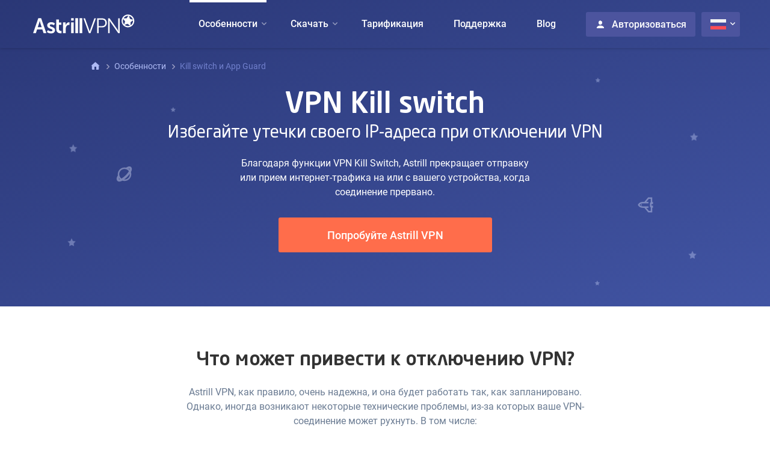

--- FILE ---
content_type: text/html; charset=UTF-8
request_url: https://www.astrill.com/ru/features/kill-switch
body_size: 12853
content:
<!DOCTYPE html>
<html lang="ru" prefix="og: http://ogp.me/ns#">
<head>
    <meta charset="utf-8" />
    <meta http-equiv="X-UA-Compatible" content="IE=edge" />
    <meta name="viewport" content="width=device-width, initial-scale=1" />
    <meta name="theme-color" content="#2a3776" />

    <link rel="preload" href="/fonts/NeoSansW1G/NeoSansW1G-Medium.woff2" as="font" type="font/woff2" crossorigin>
    <link rel="preload" href="/fonts/NeoSansW1G/NeoSansW1G-Regular.woff2" as="font" type="font/woff2" crossorigin>
    <link rel="preload" href="/fonts/Roboto/Roboto-Regular.woff2" as="font" type="font/woff2" crossorigin>
    <link rel="preload" href="/fonts/Roboto/Roboto-Bold.woff2" as="font" type="font/woff2" crossorigin>
    <link rel="preload" href="/fonts/Roboto/Roboto-Medium.woff2" as="font" type="font/woff2" crossorigin>

    <meta content="Благодаря функции VPN Kill Switch, Astrill перестает отправлять или получать интернет-трафик на и с вашего устройства, когда соединение прервано. Защитите свой IP-адрес от утечки в торрентах или онлайн-сервисах." name="description" />

    <title>VPN Kill switch | Astrill VPN</title>

    <link rel="apple-touch-icon-precomposed" sizes="57x57" href="/images/favicon/apple-touch-icon-57x57.png" />
    <link rel="apple-touch-icon-precomposed" sizes="114x114" href="/images/favicon/apple-touch-icon-114x114.png" />
    <link rel="apple-touch-icon-precomposed" sizes="72x72" href="/images/favicon/apple-touch-icon-72x72.png" />
    <link rel="apple-touch-icon-precomposed" sizes="144x144" href="/images/favicon/apple-touch-icon-144x144.png" />
    <link rel="apple-touch-icon-precomposed" sizes="60x60" href="/images/favicon/apple-touch-icon-60x60.png" />
    <link rel="apple-touch-icon-precomposed" sizes="120x120" href="/images/favicon/apple-touch-icon-120x120.png" />
    <link rel="apple-touch-icon-precomposed" sizes="76x76" href="/images/favicon/apple-touch-icon-76x76.png" />
    <link rel="apple-touch-icon-precomposed" sizes="152x152" href="/images/favicon/apple-touch-icon-152x152.png" />
    <link rel="icon" type="image/png" href="/images/favicon/favicon-196x196.png" sizes="196x196" />
    <link rel="icon" type="image/png" href="/images/favicon/favicon-96x96.png" sizes="96x96" />
    <link rel="icon" type="image/png" href="/images/favicon/favicon-16x16.png" sizes="16x16" />
    <link rel="icon" type="image/png" href="/images/favicon/favicon-128.png" sizes="128x128" />
    <link rel="icon" type="image/png" href="/images/favicon/favicon-32x32.png" sizes="32x32" />
    <meta name="application-name" content="Astrill VPN"/>
    <meta name="msapplication-TileColor" content="#FFFFFF" />
    <meta name="msapplication-TileImage" content="/images/favicon/mstile-144x144.png" />
    <meta name="msapplication-square70x70logo" content="/images/favicon/mstile-70x70.png" />
    <meta name="msapplication-square150x150logo" content="/images/favicon/mstile-150x150.png" />
    <meta name="msapplication-wide310x150logo" content="/images/favicon/mstile-310x150.png" />
    <meta name="msapplication-square310x310logo" content="/images/favicon/mstile-310x310.png" />

    <meta property="og:image" content="/images/facebook-preview/facebook-preview-image-02.png" />
    <meta property="og:image:width" content="600" />
    <meta property="og:image:height" content="315" />

            <link rel="stylesheet" href="/css/main.min.css?v=20251103" as="style" />

    

    <script src="/javascript/jquery-3.2.1.min.js"></script>
    <script src="/javascript/uikit.min.js"></script>
    <script src="/javascript/main.min.js?v=20251103"></script>

    
    
    
    
    
    
    
                                        <link rel="alternate" hreflang="en" href="https://www.astrill.com/en/features/kill-switch" />
                                                <link rel="alternate" hreflang="zh" href="https://www.astrill.com/zh/features/kill-switch" />
                                                <link rel="alternate" hreflang="ru" href="https://www.astrill.com/ru/features/kill-switch" />
                                                <link rel="alternate" hreflang="fr" href="https://www.astrill.com/fr/features/kill-switch" />
                                                <link rel="alternate" hreflang="de" href="https://www.astrill.com/de/features/kill-switch" />
                                                <link rel="alternate" hreflang="es" href="https://www.astrill.com/es/features/kill-switch" />
                                                <link rel="alternate" hreflang="pt" href="https://www.astrill.com/pt/features/kill-switch" />
                                                <link rel="alternate" hreflang="pl" href="https://www.astrill.com/pl/features/kill-switch" />
                                                <link rel="alternate" hreflang="ar" href="https://www.astrill.com/ar/features/kill-switch" />
                                                <link rel="alternate" hreflang="tr" href="https://www.astrill.com/tr/features/kill-switch" />
                                                <link rel="alternate" hreflang="tk" href="https://www.astrill.com/tk/features/kill-switch" />
                                                <link rel="alternate" hreflang="kr" href="https://www.astrill.com/kr/features/kill-switch" />
                                                <link rel="alternate" hreflang="ja" href="https://www.astrill.com/ja/features/kill-switch" />
                                                <link rel="alternate" hreflang="th" href="https://www.astrill.com/th/features/kill-switch" />
                                            
    <link rel="canonical" href="https://www.astrill.com/ru/features/kill-switch" />

    

    
    
        <!-- Matomo Tag Manager -->
        <script>
			var _mtm = window._mtm = window._mtm || [];
			_mtm.push({'mtm.startTime': (new Date().getTime()), 'event': 'mtm.Start'});
			var d=document, g=d.createElement('script'), s=d.getElementsByTagName('script')[0];
			g.async=true; g.src='https://t.as-stats.com/js/container_SiffkyfS.js'; s.parentNode.insertBefore(g,s);
        </script>
        <!-- End Matomo Tag Manager -->
    

    

    

            
    <script type='application/ld+json'>
    {
        "@context": "http://www.schema.org",
        "@type": "WebSite",
        "name": "Astrill VPN",
        "alternateName": "Astrill",
        "url": "https://www.astrill.com/"
    }
</script>

<script type='application/ld+json'>
{
  "@context": "http://www.schema.org",
  "@type": "Organization",
  "name": "Astrill",
  "alternateName": "Astrill VPN",
  "url": "https://www.astrill.com/",
  "logo": "https://www.astrill.com/images/home/astrill_star_blue_square_512.png",
  "description": "The fastest VPN in 2026. Best VPN apps. VPN servers in over 50 countries. Strict no logs policy. Torrents supported. Secure VPN connection with OpenVPN, StealthVPN, OpenWeb, L2TP, IPSec, SSTP and PPTP. VPN software provider for Windows, macOS, Linux, Android, iOS and routers.",
  "contactPoint": {
    "@type": "ContactPoint",
    "telephone": "+1 323 522 5635",
    "contactType": "Customer Support",
    "email": "support@astrill.com"
  },
  "sameAs": [
    "https://www.facebook.com/astrillvpn",
    "https://twitter.com/astrill"
  ]
}
 </script>


</head>
<body>
    
<input type="hidden" id="csrf_token" value="" />



            <script>
            

			window.chatwootSettings = {"position":"right","type":"standard","launcherTitle":"Chat with us"};

            (function(d,t) {
                var BASE_URL="https://chat.astrill.org";
                var g=d.createElement(t),s=d.getElementsByTagName(t)[0];
                g.src=BASE_URL+"/packs/js/sdk.js";
                g.defer = true;
                g.async = true;
                s.parentNode.insertBefore(g,s);
                g.onload=function(){
                    window.chatwootSDK.run({
                        websiteToken: 'nAFpeRu1WTgNJU9RumA6LXKC',
                        baseUrl: BASE_URL
                    })
                }
            })(document,"script");

            

                    </script>
    


<div class="site-header">

    
    
    <div class="uk-container">
        <nav class="uk-navbar-container uk-flex uk-flex-wrap uk-navbar-transparent" uk-navbar>
            <div class="uk-navbar-left">
                <a href="https://www.astrill.com/ru/" class="uk-navbar-item uk-logo">
                    <img src="/images/astrill-logo.svg" alt="AstrillVPN">
                </a>
            </div>

            <div class="uk-navbar-right uk-visible@m">
                    <ul class="uk-navbar-nav">

                    <li class="has-children megamenu-dropdown active">
                <a href="#"><span>Особенности</span></a>
                <div class="uk-navbar-dropdown megamenu-dropdown-content">
                    <div class="list-wrapper megamenu">
                        <ul class="uk-nav uk-navbar-dropdown-nav list-item">
                            <li class="title">Об Astrill VPN</li>
                            <li><a href="https://www.astrill.com/ru/features" class="active-item">Обзор функций VPN</a></li>
                            <li><a href="https://www.astrill.com/ru/what-makes-astrill-special">Что делает нашу VPN особенной?</a></li>
                            <li><a href="https://www.astrill.com/ru/features/vip">VIP-план</a></li>
                            <li><a href="https://www.astrill.com/ru/business-vpn">Бизнес-VPN</a></li>
                            <li><a href="https://www.astrill.com/ru/astrill-vpn-routers">Роутеры Astrill VPN</a></li>
                            <li><a href="https://www.astrill.com/ru/what-is-vpn">Что такое VPN?</a></li>
                        </ul>
                        <ul class="uk-nav uk-navbar-dropdown-nav list-item">
                            <li class="title">Особенности ПО VPN</li>
                            <li><a href="https://www.astrill.com/ru/features/smart-mode">Режим Смарт</a></li>
                            <li class="active"><a href="https://www.astrill.com/ru/features/kill-switch">Kill switch/App Guard</a></li>
                            <li><a href="https://www.astrill.com/ru/features/vpn-sharing">Распределение VPN</a></li>
                            <li><a href="https://www.astrill.com/ru/features/website-and-app-filter">Фильтр веб-сайтов и приложений</a></li>
                            <li><a href="https://www.astrill.com/ru/features/port-forwarding">Перенаправление порта</a></li>
                            <li><a href="https://www.astrill.com/ru/features/third-party-vpn-clients">Third party VPN clients</a></li>
                                                    </ul>
                        <ul class="uk-nav uk-navbar-dropdown-nav list-item">
                            <li class="title">Сеть</li>
                            <li><a href="https://www.astrill.com/ru/network/vpn-servers">VPN серверы</a></li>
                            <li><a href="https://www.astrill.com/ru/network/fastest-vpn">Почему Astrill является самой быстрой VPN?</a></li>
                            <li><a href="https://www.astrill.com/ru/network/dedicated-ips">Выделенные IP-адреса</a></li>
                            <li><a href="https://www.astrill.com/ru/network/vpn-speedtest-results">Результаты Speedtest</a></li>
                            <li><a href="https://www.astrill.com/ru/network/multi-hop-vpn">Мультипроцессорная VPN</a></li>
                                                    </ul>
                        <ul class="uk-nav uk-navbar-dropdown-nav list-item">
                            <li class="title">Протоколы VPN</li>
                            <li><a href="https://www.astrill.com/ru/features/vpn-protocols/openweb">OpenWeb</a></li>
                            <li><a href="https://www.astrill.com/ru/features/vpn-protocols/stealth-vpn">Stealth VPN</a></li>
                            <li><a href="https://www.astrill.com/ru/features/vpn-protocols/wireguard">Wireguard</a></li>
                            <li><a href="https://www.astrill.com/ru/features/vpn-protocols">Посмотреть все протоколы</a></li>
                        </ul>
                    </div>

                </div>
            </li>
        
        <li class="has-children buttons-dropdown">
            <a href="#"><span>Скачать</span></a>
            <div class="uk-navbar-dropdown buttons-dropdown-content">

                <div class="uk-grid uk-grid-small">
                    <div class="uk-width-1-2@m">
                        <a class="button-app" href="https://www.astrill.com/ru/download/windows">
                            <div class="button-content">
                                <div class="button-content-icon">
                                    <img src="/images/icon/devices/windows-grey.svg" class="mobile-icon win-icon" alt="Windows">
                                    <img src="/images/icon/devices/windows-purple.svg" class="desktop-icon win-icon" alt="Windows">
                                </div>
                                <span>Приложение Windows</span>
                            </div>
                        </a>
                    </div>
                    <div class="uk-width-1-2@m">
                        <a class="button-app" href="https://www.astrill.com/ru/download/mac">
                            <div class="button-content">
                                <div class="button-content-icon">
                                    <img src="/images/icon/devices/mac-grey.svg" class="mobile-icon mac-icon" alt="Mac">
                                    <img src="/images/icon/devices/mac-purple.svg" class="desktop-icon mac-icon" alt="Mac">
                                </div>
                                <span>Приложение macOS</span>
                            </div>
                        </a>
                    </div>
                    <div class="uk-width-1-2@m">
                        <a class="button-app" href="https://www.astrill.com/ru/download/ios">
                            <div class="button-content">
                                <div class="button-content-icon">
                                    <img src="/images/icon/devices/ios-grey.svg" class="mobile-icon" alt="Ios">
                                    <img src="/images/icon/devices/ios-purple.svg" class="desktop-icon" alt="Ios">
                                </div>
                                <span>Приложение для iPhone/iPad</span>
                            </div>
                        </a>
                    </div>
                    <div class="uk-width-1-2@m">
                        <a class="button-app" href="https://www.astrill.com/ru/download/linux">
                            <div class="button-content">
                                <div class="button-content-icon">
                                    <img src="/images/icon/devices/linux-grey.svg" class="mobile-icon linux-icon" alt="Linux">
                                    <img src="/images/icon/devices/linux-purple.svg" class="desktop-icon linux-icon" alt="Linux">
                                </div>
                                <span>Приложение Linux</span>
                            </div>
                        </a>
                    </div>
                    <div class="uk-width-1-2@m">
                        <a class="button-app uk-margin-remove-bottom" href="https://www.astrill.com/ru/download/android">
                            <div class="button-content">
                                <div class="button-content-icon">
                                    <img src="/images/icon/devices/android-grey.svg" class="mobile-icon android-icon" alt="Android">
                                    <img src="/images/icon/devices/android-purple.svg" class="desktop-icon android-icon" alt="Android">
                                </div>
                                <span>Android-приложение</span>
                            </div>
                        </a>
                    </div>
                    <div class="uk-width-1-2@m">
                        <a class="button-app uk-margin-remove-bottom" href="https://www.astrill.com/ru/astrill-vpn-routers/self-made">
                            <div class="button-content">
                                <div class="button-content-icon">
                                    <img src="/images/icon/devices/router-grey.svg" class="mobile-icon router-icon" alt="Router">
                                    <img src="/images/icon/devices/router-purple.svg" class="desktop-icon router-icon" alt="Router">
                                </div>
                                <span>Апплет маршрутизатора VPN</span>
                            </div>
                        </a>
                    </div>
                </div>
            </div>
        </li>

        <li><a href="https://www.astrill.com/ru/pricing">Тарификация</a></li>
        <li><a href="https://www.astrill.com/support">Поддержка</a></li>
        <li><a href="https://www.astrill.com/blog/" target="_blank">Blog</a></li>
    </ul>

<ul class="uk-navbar-nav buttons ">
    <li class="login-button ">

        <a class="uk-button uk-button-default" href="https://www.astrill.com/member-zone/">
            <i class="icon icon-user"></i>  Авторизоваться 
        </a>

        <div class="uk-navbar-dropdown uk-padding-remove user-menu right" >
            
                            
        </div>
    </li>
    <li class="has-children">
        <a class="uk-button uk-button-default selected-country" href="#"> <i class="icon icon-country country-ru"></i> </a>
        <div class="uk-navbar-dropdown uk-padding-remove user-menu">
            <ul class="uk-nav uk-navbar-dropdown-nav state-nav">
                                    <li><a class="uk-button uk-button-default" href="/en"> <i class="icon icon-country country-us"></i> English </a></li>
                                    <li><a class="uk-button uk-button-default" href="/zh"> <i class="icon icon-country country-cn"></i> 中文 </a></li>
                                    <li><a class="uk-button uk-button-default active" href="/ru"> <i class="icon icon-country country-ru"></i> русский </a></li>
                                    <li><a class="uk-button uk-button-default" href="/fr"> <i class="icon icon-country country-fr"></i> Français </a></li>
                                    <li><a class="uk-button uk-button-default" href="/de"> <i class="icon icon-country country-de"></i> Deutsch </a></li>
                                    <li><a class="uk-button uk-button-default" href="/es"> <i class="icon icon-country country-es"></i> Español </a></li>
                                    <li><a class="uk-button uk-button-default" href="/pt"> <i class="icon icon-country country-pt"></i> Português </a></li>
                                    <li><a class="uk-button uk-button-default" href="/pl"> <i class="icon icon-country country-pl"></i> Polski </a></li>
                                    <li><a class="uk-button uk-button-default" href="/ar"> <i class="icon icon-country country-ae"></i> عربى </a></li>
                                    <li><a class="uk-button uk-button-default" href="/tr"> <i class="icon icon-country country-tr"></i> Türk </a></li>
                                    <li><a class="uk-button uk-button-default" href="/tk"> <i class="icon icon-country country-tm"></i> Türkmen </a></li>
                                    <li><a class="uk-button uk-button-default" href="/kr"> <i class="icon icon-country country-kr"></i> 한국어 </a></li>
                                    <li><a class="uk-button uk-button-default" href="/ja"> <i class="icon icon-country country-jp"></i> 日本語 </a></li>
                                    <li><a class="uk-button uk-button-default" href="/th"> <i class="icon icon-country country-th"></i> ไทย </a></li>
                                    <li><a class="uk-button uk-button-default" href="/xm"> <i class="icon icon-country country-xm"></i> Minion </a></li>
                            </ul>
        </div>
    </li>
    
                    <li class="can-be-hidden">
                <a class="uk-button uk-button-danger registration-button" href="https://www.astrill.com/ru/pricing">
                    Зарегистрироваться                </a>
            </li>
            
</ul>
            </div>

            <div class="uk-navbar-right uk-hidden@m">
                <a class="uk-navbar-toggle" uk-navbar-toggle-icon uk-toggle="target: #offcanvas-overlay"></a>
            </div>
        </nav>
    </div>

    
            

</div>

<div class="uk-offcanvas-content">
    <div id="offcanvas-overlay" uk-offcanvas="overlay: true">
        <div class="uk-offcanvas-bar mobile-menu">
            <div class="scroll-wrap">
                <button class="uk-offcanvas-close" type="button" uk-close></button>
                    <ul class="uk-navbar-nav uk-flex-column">

                    <li class="has-children">
                <a href="#"><span>Об Astrill VPN</span></a>
                <div class="uk-nav-sub">
                    <ul class="uk-nav uk-navbar-dropdown-nav">
                        <li><a href="https://www.astrill.com/ru/features" class="active-item">Обзор функций VPN</a></li>
                        <li><a href="https://www.astrill.com/ru/what-makes-astrill-special">Что делает нашу VPN особенной?</a></li>
                        <li><a href="https://www.astrill.com/ru/features/vip">VIP-план</a></li>
                        <li><a href="https://www.astrill.com/ru/business-vpn">Бизнес-VPN</a></li>
                        <li><a href="https://www.astrill.com/ru/astrill-vpn-routers">Роутеры Astrill VPN</a></li>
                        <li><a href="https://www.astrill.com/ru/vpn-for">Неограниченный Интернет</a></li>
                        <li><a href="https://www.astrill.com/ru/what-is-vpn">Что такое VPN?</a></li>
                    </ul>
                </div>
            </li>
            <li class="has-children">
                <a href="#"><span>Особенности ПО VPN</span></a>
                <div class="uk-nav-sub">
                    <ul class="uk-nav uk-navbar-dropdown-nav">
                        <li><a href="https://www.astrill.com/ru/features/smart-mode">Режим Смарт</a></li>
                        <li class="active"><a href="https://www.astrill.com/ru/features/kill-switch">Kill switch/App Guard</a></li>
                        <li><a href="https://www.astrill.com/ru/features/vpn-sharing">Распределение VPN</a></li>
                        <li><a href="https://www.astrill.com/ru/features/website-and-app-filter">Фильтр веб-сайтов и приложений</a></li>
                        <li><a href="https://www.astrill.com/ru/features/port-forwarding">Перенаправление порта</a></li>
                                            </ul>
                </div>
            </li>
            <li class="has-children">
                <a href="#"><span>Сеть</span></a>
                <div class="uk-nav-sub">
                    <ul class="uk-nav uk-navbar-dropdown-nav">
                        <li><a href="https://www.astrill.com/ru/network/vpn-servers">VPN серверы</a></li>
                        <li><a href="https://www.astrill.com/ru/network/fastest-vpn">Почему Astrill является самой быстрой VPN?</a></li>
                        <li><a href="https://www.astrill.com/ru/network/dedicated-ips">Выделенные IP-адреса</a></li>
                        <li><a href="https://www.astrill.com/ru/network/vpn-speedtest-results">Результаты Speedtest</a></li>
                        <li><a href="https://www.astrill.com/ru/network/multi-hop-vpn">Мультипроцессорная VPN</a></li>
                                            </ul>
                </div>
            </li>
            <li class="has-children">
                <a href="#"><span>Протоколы VPN</span></a>
                <div class="uk-nav-sub">
                    <ul class="uk-nav uk-navbar-dropdown-nav">
                        <li><a href="https://www.astrill.com/ru/features/vpn-protocols/openweb">OpenWeb</a></li>
                        <li><a href="https://www.astrill.com/ru/features/vpn-protocols/stealth-vpn">Stealth VPN</a></li>
                        <li><a href="https://www.astrill.com/ru/features/vpn-protocols/wireguard">Wireguard</a></li>
                        <li><a href="https://www.astrill.com/ru/features/vpn-protocols">Посмотреть все протоколы</a></li>
                    </ul>
                </div>
            </li>
        
        <li class="has-children buttons-dropdown">
            <a href="#"><span>Скачать</span></a>
            <div class="uk-nav-sub">

                <div class="uk-grid uk-grid-small">
                    <div class="uk-width-1-2@m">
                        <a class="button-app" href="https://www.astrill.com/ru/download/windows">
                            <div class="button-content">
                                <div class="button-content-icon">
                                    <img src="/images/icon/devices/windows-grey.svg" class="mobile-icon win-icon" alt="Windows">
                                    <img src="/images/icon/devices/windows-purple.svg" class="desktop-icon win-icon" alt="Windows">
                                </div>
                                <span>Приложение Windows</span>
                            </div>
                        </a>
                    </div>
                    <div class="uk-width-1-2@m">
                        <a class="button-app" href="https://www.astrill.com/ru/download/mac">
                            <div class="button-content">
                                <div class="button-content-icon">
                                    <img src="/images/icon/devices/mac-grey.svg" class="mobile-icon mac-icon" alt="Mac">
                                    <img src="/images/icon/devices/mac-purple.svg" class="desktop-icon mac-icon" alt="Mac">
                                </div>
                                <span>Приложение macOS</span>
                            </div>
                        </a>
                    </div>
                    <div class="uk-width-1-2@m">
                        <a class="button-app" href="https://www.astrill.com/ru/download/ios">
                            <div class="button-content">
                                <div class="button-content-icon">
                                    <img src="/images/icon/devices/ios-grey.svg" class="mobile-icon" alt="Ios">
                                    <img src="/images/icon/devices/ios-purple.svg" class="desktop-icon" alt="Ios">
                                </div>
                                <span>Приложение для iPhone/iPad</span>
                            </div>
                        </a>
                    </div>
                    <div class="uk-width-1-2@m">
                        <a class="button-app" href="https://www.astrill.com/ru/download/linux">
                            <div class="button-content">
                                <div class="button-content-icon">
                                    <img src="/images/icon/devices/linux-grey.svg" class="mobile-icon linux-icon" alt="Linux">
                                    <img src="/images/icon/devices/linux-purple.svg" class="desktop-icon linux-icon" alt="Linux">
                                </div>
                                <span>Приложение Linux</span>
                            </div>
                        </a>
                    </div>
                    <div class="uk-width-1-2@m">
                        <a class="button-app uk-margin-remove-bottom" href="https://www.astrill.com/ru/download/android">
                            <div class="button-content">
                                <div class="button-content-icon">
                                    <img src="/images/icon/devices/android-grey.svg" class="mobile-icon android-icon" alt="Android">
                                    <img src="/images/icon/devices/android-purple.svg" class="desktop-icon android-icon" alt="Android">
                                </div>
                                <span>Android-приложение</span>
                            </div>
                        </a>
                    </div>
                    <div class="uk-width-1-2@m">
                        <a class="button-app uk-margin-remove-bottom" href="https://www.astrill.com/ru/astrill-vpn-routers/self-made">
                            <div class="button-content">
                                <div class="button-content-icon">
                                    <img src="/images/icon/devices/router-grey.svg" class="mobile-icon router-icon" alt="Router">
                                    <img src="/images/icon/devices/router-purple.svg" class="desktop-icon router-icon" alt="Router">
                                </div>
                                <span>Апплет маршрутизатора VPN</span>
                            </div>
                        </a>
                    </div>
                </div>
            </div>
        </li>

        <li><a href="https://www.astrill.com/ru/pricing">Тарификация</a></li>
        <li><a href="https://www.astrill.com/support">Поддержка</a></li>
        <li><a href="https://www.astrill.com/blog/" target="_blank">Blog</a></li>
    </ul>

<ul class="uk-navbar-nav uk-flex-column buttons ">
    <li class="login-button has-children">

        <a class="uk-button uk-button-default" href="https://www.astrill.com/member-zone/" id="mobile_log_in_button">
            <i class="icon icon-user"></i>  Авторизоваться 
        </a>

        <div class="uk-nav-sub uk-padding-remove user-menu" >
            
                            
        </div>
    </li>
    <li class="has-children">
        <a class="uk-button uk-button-default selected-country" href="#"> <i class="icon icon-country country-ru"></i> </a>
        <div class="uk-nav-sub uk-padding-remove uk-width-auto select-language">
            <ul class="uk-nav uk-navbar-dropdown-nav state-nav">
                                    <li><a class="uk-button uk-button-default" href="/en"> <i class="icon icon-country country-us"></i> English </a></li>
                                    <li><a class="uk-button uk-button-default" href="/zh"> <i class="icon icon-country country-cn"></i> 中文 </a></li>
                                    <li><a class="uk-button uk-button-default active" href="/ru"> <i class="icon icon-country country-ru"></i> русский </a></li>
                                    <li><a class="uk-button uk-button-default" href="/fr"> <i class="icon icon-country country-fr"></i> Français </a></li>
                                    <li><a class="uk-button uk-button-default" href="/de"> <i class="icon icon-country country-de"></i> Deutsch </a></li>
                                    <li><a class="uk-button uk-button-default" href="/es"> <i class="icon icon-country country-es"></i> Español </a></li>
                                    <li><a class="uk-button uk-button-default" href="/pt"> <i class="icon icon-country country-pt"></i> Português </a></li>
                                    <li><a class="uk-button uk-button-default" href="/pl"> <i class="icon icon-country country-pl"></i> Polski </a></li>
                                    <li><a class="uk-button uk-button-default" href="/ar"> <i class="icon icon-country country-ae"></i> عربى </a></li>
                                    <li><a class="uk-button uk-button-default" href="/tr"> <i class="icon icon-country country-tr"></i> Türk </a></li>
                                    <li><a class="uk-button uk-button-default" href="/tk"> <i class="icon icon-country country-tm"></i> Türkmen </a></li>
                                    <li><a class="uk-button uk-button-default" href="/kr"> <i class="icon icon-country country-kr"></i> 한국어 </a></li>
                                    <li><a class="uk-button uk-button-default" href="/ja"> <i class="icon icon-country country-jp"></i> 日本語 </a></li>
                                    <li><a class="uk-button uk-button-default" href="/th"> <i class="icon icon-country country-th"></i> ไทย </a></li>
                                    <li><a class="uk-button uk-button-default" href="/xm"> <i class="icon icon-country country-xm"></i> Minion </a></li>
                            </ul>
        </div>
    </li>
    
                    <li class="can-be-hidden">
                <a class="uk-button uk-button-danger registration-button" href="https://www.astrill.com/ru/pricing">
                    Зарегистрироваться                </a>
            </li>
            
</ul>
            </div>
        </div>
    </div>
</div>

<div class="page kill-switch-vpn">

    <div class="uk-container-medium">
        <div class="breadcrumbs">
            <ul class="list list-breadcrumbs dark-section">
                <li class="home"><a href="/ru/"><i class="icon icon-home light"></i></a></li>
                <li><a href="/ru/features">Особенности</a></li>
                <li class="current">Kill switch и App Guard</li>
            </ul>
        </div>
    </div>

  <div class="page-banner uk-section-primary uk-section-primary-gradient">
    <div class="uk-container">
      <div class="heading uk-text-center">
        <h1>VPN Kill switch</h1>
        <h2>Избегайте утечки своего IP-адреса при отключении VPN</h2>
        <p>
          Благодаря функции VPN Kill Switch, Astrill прекращает отправку или прием интернет-трафика на или с вашего устройства, когда соединение прервано.
        </p>
        <a class="uk-button uk-button-medium uk-button-danger" href="/ru/pricing">Попробуйте Astrill VPN</a>
      </div>
    </div>

    <div class="about-stars">
      <div class="image with-stars planet uk-animation-slide-bottom left">
        <div class="image-wrapper">
          <img data-stars-count="4" src="/images/icon/planet.svg" alt="Planet">
        </div>
      </div>

      <div class="image with-stars shuttle uk-animation-slide-bottom right">
        <div class="image-wrapper">
          <img data-stars-count="4" data-stars-position="left" src="/images/icon/shuttle.svg" alt="Shuttle">
        </div>
      </div>
    </div>
  </div>



  <div class="uk-section why-vpn uk-section-border-bottom">
    <div class="uk-container uk-text-center">
      <h2>Что может привести к отключению VPN?</h2>
      <p>Astrill VPN, как правило, очень надежна, и она будет работать так, как запланировано. Однако, иногда возникают некоторые технические проблемы, из-за которых ваше VPN-соединение может рухнуть. В том числе:</p>
      <div class="uk-margin-custom-top uk-child-width-1-2@s uk-child-width-1-3@m uk-text-center uk-grid uk-flex uk-flex-wrap">
        <div class="uk-margin-top trigger-hover">
          <div class="uk-margin image with-stars">
            <div class="image-wrapper uk-display-inline-block">
              <img data-stars-count="3" src="/images/icon/firewall.svg" alt="Firewall">
            </div>
          </div>
          <div class="text">
            <h4>Настройки роутера/брандмауэра</h4>
            <p>
              Если у вас установлена программа безопасности, такая как антивирус, брандмауэр или аналогичная программа, она может привести к отключению вашего VPN-соединения. Вы можете исправить эту проблему, создав исключение для VPN из ваших настроек программного обеспечения безопасности.
            </p>
          </div>
        </div>
        <div class="uk-margin trigger-hover">
          <div class="uk-margin image with-stars">
            <div class="image-wrapper uk-display-inline-block">
              <img data-stars-count="3" src="/images/icon/website.svg" alt="WEB globe">
            </div>
          </div>
          <div class="text">
            <h4>Spotty Internet</h4>
            <p>
              Следует иметь в виду, что ваше VPN-соединение настолько надежно, насколько и обслуживание Интернет. Если ваш интернет не постоянен, ваше VPN-соединение рухнет. Это происходит очень часто, если вы пользуетесь общедоступным Wi-Fi, поскольку на маршрутизатор выпадает большая нагрузка, вызывающая перебои в обслуживании.
            </p>
          </div>
        </div>
        <div class="uk-margin trigger-hover">
          <div class="uk-margin image with-stars">
            <div class="image-wrapper uk-display-inline-block">
              <img data-stars-count="3" src="/images/icon/vpn-protocol.svg" alt="Monitor">
            </div>
          </div>
          <div class="text">
            <h4>Протокол VPN</h4>
            <p>
              В зависимости от вашего местоположения, типа подключения и определенных конфигураций протоколы ISP могут быть менее стабильными, чем другие (UDP vs TCP, StealthVPN vs Openweb, ...). Поэтому, если ваша VPN выдает вам ошибку, проверьте, работает ли она по верному протоколу.
            </p>
          </div>
        </div>
      </div>
    </div>
  </div>
  <div class="uk-section uk-margin-bottom uk-section-border-bottom why-unblock-app">
    <div class="uk-container">
      <div class="uk-grid uk-flex uk-flex-wrap">
        <div class="uk-width-1-2@m uk-padding-large uk-padding-remove-right uk-padding-remove-bottom uk-text-center uk-text-left@m">
          <h2>Зачем мне нужен VPN Kill Switch?</h2>
          <p class="uk-margin-medium-bottom">
            Функция <strong> Kill Switch </strong> обязательна для любого пользователя Интернет, который полагается на услуги VPN, чтобы конфиденциальность их личной информации и онлайн-активность были строго конфиденциальны. Несмотря на надежность Astrill VPN, есть шансы разрыва соединения по ряду технических причин. Во время этих временных неудобств вы не можете рисковать не имея <strong> kill switch VPN </strong>.
          </p>

          <p>
            Если вы используете торрент-программное обеспечение для загрузки программ или медиа, вы должны думать о том, чтобы включать <strong> kill switch VPN </strong>. Отсутствие <strong> kill switch </strong> может привести к тому, что ваши персональные данные и интернет-активность станут доступны хакерам, интернет-провайдеру и правительству.
          </p>
          <div class="uk-margin-medium-top banner-button-wrapper">
            <a href="/ru/pricing" class="uk-button uk-button-danger uk-button-large">Получить VPN Kill Switch сейчас</a>
          </div>
        </div>
        <div class="uk-width-1-2@m">
          <div class="image-shadow uk-padding-small">
            <img src="/images/vpn-for/kill-switch/kill-switch-seo.svg" alt="VPN for Kill switch">
          </div>
        </div>
      </div>
    </div>
  </div>

    <div class="uk-section devices uk-section-border-bottom">
        <div class="uk-container uk-container-small">
            <div class="uk-text-center">
                <h2>Какие платформы поддерживают Kill Switch?</h2>
                <span class="subtitle">Функция Astrill VPN Kill switch реализована в настольном приложении.</span>
            </div>

            <div class="uk-grid uk-margin-medium-top uk-text-center uk-flex uk-flex-center">
                <div class="uk-width-1-2 uk-width-1-3@s device-item">
                    <div class="device">
                        <img src="/images/icon/devices/colored/windows-wiki.svg" alt="Windows">
                        <span>Windows</span>
                    </div>
                </div>
                <div class="uk-width-1-2 uk-width-1-3@s">
                    <div class="device">
                        <img src="/images/icon/devices/colored/mac-os-wiki.svg" alt="MacOS">
                        <span>MacOS</span>
                    </div>
                </div>
                <div class="uk-width-1-2 uk-width-1-3@s">
                    <div class="device">
                        <img src="/images/icon/devices/colored/linux-wiki.svg" alt="Linux">
                        <span>Linux</span>
                    </div>
                </div>
            </div>
        </div>
    </div>


    <div class="uk-section uk-margin-bottom uk-section-border-bottom why-unblock-app">
    <div class="uk-container">
      <div class="uk-grid uk-flex uk-flex-wrap why-unblock-app-content">
        <div class="uk-width-1-2@m img-wrapper">
          <div class="uk-padding-small">
            <picture>
                <source srcset="/images/webp/app-desktop-screen/kill-switch.webp, /images/webp/app-desktop-screen/2x/kill-switch.webp 2x" type="image/webp">
                <img loading="lazy" src="/images/app-desktop-screen/kill-switch.png" srcset="/images/app-desktop-screen/kill-switch.png, /images/app-desktop-screen/2x/kill-switch.png 2x" alt="VPN for Kill switch">
            </picture>
          </div>
        </div>
        <div class="uk-width-1-2@m uk-padding-large uk-padding-remove-right uk-padding-remove-bottom uk-padding-remove-top uk-text-center uk-text-left@m">
          <h2>App Guard против Kill Switch</h2>
          <p class="uk-margin-medium-bottom">
            Kill Switch стал распространенной функцией программного обеспечения VPN. Для клиентов Windows мы внедрили расширенную версию этого сервиса - мы называем его <strong> App Guard </strong>. Главное отличие заключается в том, что App Guard позволяет блокировать только <strong> СПЕЦИФИЧЕСКИЕ приложения </strong> от доступа к Интернету, а все остальные будут работать нормально. Это очень полезно, если вы не хотите, чтобы ваш IP-адрес отображался (например, приложения BitTorrent, он-лайн форумы и чаты), в то время как вы хотите сохранить доступ к Интернету с другими приложениями, независимо от того, через VPN или через IP-адрес. App Guard работает, даже если настольное приложение Astrill не запущено и автоматически включается при запуске системы.
          </p>
          <div class="uk-margin-medium-top banner-button-wrapper">
            <a href="/ru/pricing" class="uk-button uk-button-danger uk-button-large">Получить VPN Kill Switch сейчас</a>
          </div>
        </div>
      </div>
    </div>
  </div>


  <div class="uk-section why-vpn uk-section-border-bottom">
    <div class="uk-container">
        <h2 class="uk-text-center">Почему я должен выбрать Astrill VPN?</h2>
        <div class="uk-margin-custom-top uk-child-width-1-2@s uk-child-width-1-4@m uk-text-center uk-grid uk-flex uk-flex-wrap">
            <div class="uk-margin-top trigger-hover">
                <div class="uk-margin image with-stars">
                    <div class="image-wrapper uk-display-inline-block">
                        <img data-stars-count="3" src="/images/icon/kill-switch.svg" alt="Kill switch">
                    </div>
                </div>
                <div class="text">
                    <h4>Возможности Kill switch</h4>
                    <p>В Astrill есть надежный сервис VPN kill switch, который защитит вашу интернет-активность от посторонних глаз, даже если VPN-соединение будет отключено.</p>
                </div>
            </div>
            <div class="uk-margin trigger-hover">
                <div class="uk-margin image with-stars">
                    <div class="image-wrapper uk-display-inline-block">
                        <img data-stars-count="3" src="/images/icon/browse_securly.svg" alt="Browse securly">
                    </div>
                </div>
                <div class="text">
                    <h4>Шифрование военного класса</h4>
                    <p>Используйте 256-битное шифрование военного класса, обеспечивающее полную анонимность и безопасность данных.</p>
                </div>
            </div>
            <div class="uk-margin trigger-hover">
                <div class="uk-margin image with-stars">
                    <div class="image-wrapper uk-display-inline-block">
                        <img data-stars-count="3" src="/images/icon/filter-device.svg" alt="Filter device">
                    </div>
                </div>
                <div class="text">
                    <h4>Неограниченные устройства</h4>
                    <p>С VPN подключайте одновременно до 5 устройств в одной домашней сети</p>
                </div>
            </div>
            <div class="uk-margin trigger-hover">
                <div class="uk-margin image with-stars">
                    <div class="image-wrapper uk-display-inline-block">
                        <img data-stars-count="3" src="/images/icon/performance.svg" alt="Unlimited performance">
                    </div>
                </div>
                <div class="text">
                    <h4>Неогр. производительность</h4>
                    <p>Супер быстрое соединение на мощном аппаратном обеспечении, которое доставит вам удивительный интернет-опыт</p>
                </div>
            </div>
        </div>
        <div class="uk-margin-custom-top uk-child-width-1-2@s uk-child-width-1-4@m uk-text-center uk-grid uk-flex uk-flex-wrap">
            <div class="uk-margin-top trigger-hover">
                <div class="uk-margin image with-stars">
                    <div class="image-wrapper uk-display-inline-block">
                        <img data-stars-count="3" src="/images/icon/anonymously.svg" alt="Anonymity">
                    </div>
                </div>
                <div class="text">
                    <h4>Анонимная и безопасная</h4>
                    <p>Astrill VPN маскирует ваш IP-адрес, чтобы ваше местоположение и личная информация никогда не просачивались.</p>
                </div>
            </div>
            <div class="uk-margin trigger-hover">
                <div class="uk-margin image with-stars">
                    <div class="image-wrapper uk-display-inline-block">
                        <img data-stars-count="3" src="/images/icon/footprint.svg" alt="No digital footprint">
                    </div>
                </div>
                <div class="text">
                    <h4>Отсутствие цифрового следа</h4>
                    <p>Существуют и другие преимущества использования Astrill VPN, включая игры с низкой латентностью, доступ к Netflix, нулевое ведение журнала, безопасную загрузку торрентов и многое другое.</p>
                </div>
            </div>
            <div class="uk-margin trigger-hover">
                <div class="uk-margin image with-stars">
                    <div class="image-wrapper uk-display-inline-block">
                        <img data-stars-count="3" src="/images/icon/bitcoin-icon.svg" alt="Secure bitcoin">
                    </div>
                </div>
                <div class="text">
                    <h4>Мы принимаем криптовалюту</h4>
                    <p>Биткоин, Эфириум, монеты высокой конфиденциальности, такие как Monero, Dash или PIVX и многие другие</p>
                </div>
            </div>
            <div class="uk-margin trigger-hover">
                <div class="uk-margin image with-stars">
                    <div class="image-wrapper uk-display-inline-block">
                        <img class="uk-width-full" data-stars-count="3" src="/images/icon/assistant.svg" alt="Stay in touch">
                    </div>
                </div>
                <div class="text">
                    <h4>Оставайтесь на связи</h4>
                    <p>24/7 поддержка клиентов для круглосуточной профессиональной помощи. Мгновенные ответы по электронной почте и в чат.</p>
                </div>
            </div>
        </div>
            </div>
</div>


    <div class="uk-section all-web-services uk-section-border-bottom">
        <div class="uk-container uk-container-medium">
            <div class="uk-text-center">
                <h2 class="uk-margin-remove">Feature Packed VPN for Everyone</h2>
                <span class="subtitle">Get unique features to stay always protected with AstrillVPN</span>
            </div>

            <div class="uk-grid uk-flex uk-flex-around uk-justify-center uk-text-center uk-margin-medium-top">

    <div class="uk-width-1-3@l uk-width-1-2@m icon-box uk-flex">
        <a href="/features/vip" class="uk-flex uk-flex-middle">
            <span class="icon"><img src="/images/icon/vip-new.svg" alt="VIP Plan - AstrillVPN" /></span>
            <span class="title">VIP Plan</span>
        </a>
    </div>

    <div class="uk-width-1-3@l uk-width-1-2@m icon-box uk-flex">
        <a href="/features/port-forwarding" class="uk-flex uk-flex-middle">
            <span class="icon"><img src="/images/icon/forward-1.svg" alt="Port Forwarding - AstrillVPN" /></span>
            <span class="title">Port Forwarding</span>
        </a>
    </div>


    <div class="uk-width-1-3@l uk-width-1-2@m icon-box uk-flex">
        <a href="/blog/why-vpn-is-not-connecting/" class="uk-flex uk-flex-middle">
            <span class="icon"><img src="/images/icon/troubleshooting.svg" alt="Troubleshooting - AstrillVPN" /></span>
            <span class="title">Troubleshooting</span>
        </a>
    </div>


    <div class="uk-width-1-3@l uk-width-1-2@m icon-box uk-flex">
        <a href="/network/dedicated-ips" class="uk-flex uk-flex-middle">
            <span class="icon"><img src="/images/icon/desk-ip.svg" alt="Dedicated IP - AstrillVPN" /></span>
            <span class="title">Dedicated IP</span>
        </a>
    </div>

    <div class="uk-width-1-3@l uk-width-1-2@m icon-box uk-flex">
        <a href="/network/vpn-servers" class="uk-flex uk-flex-middle">
            <span class="icon"><img src="/images/icon/server.svg" alt="VPN Servers - AstrillVPN" /></span>
            <span class="title">VPN Servers</span>
        </a>
    </div>


    <div class="uk-width-1-3@l uk-width-1-2@m icon-box uk-flex">
        <a href="/features/vpn-sharing" class="uk-flex uk-flex-middle">
            <span class="icon"><img src="/images/icon/household.svg" alt="VPN sharing - AstrillVPN" /></span>
            <span class="title">VPN sharing</span>
        </a>
    </div>


    <div class="uk-width-1-3@l uk-width-1-2@m icon-box uk-flex">
        <a href="/features/smart-mode" class="uk-flex uk-flex-middle">
            <span class="icon"><img src="/images/icon/app-guard.svg" alt="Smart mode - AstrillVPN" /></span>
            <span class="title">Smart mode</span>
        </a>
    </div>


    <div class="uk-width-1-3@l uk-width-1-2@m icon-box uk-flex">
        <a href="/blog/how-to-change-your-ip-address/" class="uk-flex uk-flex-middle">
            <span class="icon"><img src="/images/icon/change-location.svg" alt="Change IP - AstrillVPN" /></span>
            <span class="title">Change IP</span>
        </a>
    </div>

        <div class="uk-width-1-3@l uk-width-1-2@m icon-box uk-flex">
        <a href="/network/fastest-vpn/" class="uk-flex uk-flex-middle">
            <span class="icon"><img src="/images/icon/fastest-vpn.svg" alt="Fastest VPN - AstrillVPN" /></span>
            <span class="title">Fastest VPN</span>
        </a>
    </div>
    
</div>
            <div class="uk-margin-medium-top uk-text-center uk-visible@l banner-button-wrapper">
                <a href="/pricing" class="uk-button uk-button-danger uk-button-large">Получите лучшую VPN во Вселенной</a>
                <p class="note uk-margin-small-top">Кредитная карта не требуется. Простая установка. Бесплатное посещение веб-сайтов через 3 минуты.</p>
            </div>
        </div>
    </div>



</div>

<div class=" uk-section uk-section-secondary site-footer ">
    <div class="uk-container">
        
            <div class="uk-grid uk-flex uk-flex-wrap links">
                <div class="uk-width-1-2 uk-width-1-3@s uk-width-1-4@m">

                    <div>
                        <h5>Astrill VPN</h5>
                        <ul class="list">
                                                        <li><a href="https://www.astrill.com/ru/features">Личная VPN</a></li>
                            <li><a href="https://www.astrill.com/ru/business-vpn">Бизнес-VPN</a></li>
                                                        <li><a href="https://www.astrill.com/ru/what-is-vpn">Что такое VPN</a></li>
                            <li><a href="https://www.astrill.com/ru/ios-vpn">iOS VPN план</a></li>
                                                    </ul>
                    </div>
                    <div>
                        <h5>Поддержка</h5>
                        <ul class="list">
                            <li><a href="https://www.astrill.com/ru/faq">FAQ</a></li>
                            <li><a href="https://www.astrill.com/wiki/">Astrill Wiki</a></li>
                            <li><a href="https://www.astrill.com/ru/videos">Видеоуроки</a></li>
                            <li><a href="https://www.astrill.com/support">Контакт</a></li>
                        </ul>
                    </div>

                </div>
                <div class="uk-width-1-2 uk-width-1-3@s uk-width-1-4@m">
                    <div>
                                                <h5>Узнать больше</h5>
                        <ul class="list">
                            <li><a href="https://www.astrill.com/ru/astrill-vpn-routers">VPN-роутеры</a></li>
                                                        <li><a href="https://www.astrill.com/ru/features/vip">VIP план</a></li>
                            <li><a href="https://www.astrill.com/ru/network/multi-hop-vpn">Многопроцессорная VPN</a></li>
                            <li><a href="https://www.astrill.com/ru/network/dedicated-ips">Выделенные IP-адреса</a></li>
                            <li><a href="https://www.astrill.com/ru/features/vpn-protocols">Протоколы VPN</a></li>
                            <li><a href="https://www.astrill.com/ru/network/vpn-servers">Серверы</a></li>
                            <li><a href="https://www.astrill.com/blog/" target="_blank">Блог</a></li>
                        </ul>
                    </div>
                    <div>
                        <h5>О проекте</h5>
                        <ul class="list">
                            <li><a href="https://www.astrill.com/ru/about-us">О Нас</a></li>
                            <li><a href="https://www.astrill.com/ru/reviews">Отзывы</a></li>
                        </ul>
                    </div>

                </div>
                <div class="uk-width-1-2 uk-width-1-3@s uk-width-1-4@m">
                    <div>
                        <h5>Загрузки</h5>
                        <ul class="list">
                            <li><a href="https://www.astrill.com/ru/download/windows">Windows</a></li>
                            <li><a href="https://www.astrill.com/ru/download/mac">macOS</a></li>
                            <li><a href="https://www.astrill.com/ru/download/linux">Linux</a></li>
                            <li><a href="https://www.astrill.com/ru/download/ios">iOS (iPhone / iPad)</a></li>
                            <li><a href="https://www.astrill.com/ru/download/android">Android</a></li>
                            <li><a href="https://www.astrill.com/ru/astrill-vpn-routers/self-made">Маршрутизаторы</a></li>
                        </ul>
                    </div>
                    <div>
                        <h5>Для партнеров</h5>
                        <ul class="list">
                            <li><a href="https://www.astrill.com/ru/affiliates">Партнеры</a></li>
                            <li><a href="https://www.astrill.com/ru/resellers">Реселлеры</a></li>
                            <li><a href="https://www.astrill.com/ru/banners">Баннеры</a></li>
                        </ul>
                    </div>

                </div>
                <div class="uk-width-1-2 uk-width-1-3@s uk-width-1-4@m">

                    <div>
                        <h5>Дополнительные инструменты</h5>
                        <ul class="list">
                            <li><a href="https://www.astrill.com/ru/what-is-my-ip">Какой мой IP</a></li>
                            <li><a href="https://www.astrill.com/ru/vpn-leak-test">Тест утечки VPN</a></li>
                            <li><a href="https://www.astrill.com/ru/password-leak-test">Тест утечки пароля</a></li>
                            <li><a href="https://www.astrill.com/ru/port-scan">Сканирование портов</a></li>
                            <li><a href="https://www.astrill.com/ru/ipv6-leak-test">Тест утечки IPv6</a></li>
                            <li><a href="https://www.astrill.com/ru/dns-leak-test">Тест утечки DNS</a></li>
                        </ul>
                    </div>

                    <div class="uk-hidden@s">
                        <h5>Юр.отдел</h5>
                        <ul class="list">
                            <li><a href="https://www.astrill.com/privacy-policy">Политика конфиденциальности</a></li>
                            <li><a href="https://www.astrill.com/refund-policy">Политика возврата</a></li>
                            <li><a href="https://www.astrill.com/terms-of-service">Условия использования</a></li>
                        </ul>
                    </div>
                    <div class="uk-visible@m">
                        <h5>Юр.отдел</h5>
                        <ul class="list">
                            <li><a href="https://www.astrill.com/privacy-policy">Политика конфиденциальности</a></li>
                            <li><a href="https://www.astrill.com/refund-policy">Политика возврата</a></li>
                            <li><a href="https://www.astrill.com/terms-of-service">Условия использования</a></li>
                        </ul>
                    </div>
                </div>
                <div class="uk-width-1-2 uk-width-1-3@s uk-width-1-4@m uk-visible@s uk-hidden@m">
                    <div>
                        <h5>Юр.отдел</h5>
                        <ul class="list">
                            <li><a href="https://www.astrill.com/privacy-policy">Политика конфиденциальности</a></li>
                            <li><a href="https://www.astrill.com/refund-policy">Политика возврата</a></li>
                            <li><a href="https://www.astrill.com/terms-of-service">Условия использования</a></li>
                        </ul>
                    </div>
                </div>
            </div>

            <div class="copyright">
                <div class="uk-grid uk-flex uk-flex-wrap">
                    <div class="copy-name uk-width-1-3@s uk-width-1-5@m uk-text-left@s uk-flex uk-flex-middle uk-flex-center">
                        <span>&copy; 2009-2026. Все права защищены.</span>
                    </div>
                    <div class="uk-width-1-3@s uk-width-3-5@m uk-text-center">
                        <ul class="list list-in-row payment-methods">
    <li>
        <span title="Visa" uk-tooltip> <img src="/images/icon/payments/visa.svg" alt="Visa"> </span>
    </li>
    <li>
        <span title="Mastercard" uk-tooltip> <img src="/images/icon/payments/master_card.svg" alt="Mastercard"> </span>
    </li>
    <li>
        <span title="Maestro" uk-tooltip> <img src="/images/icon/payments/maestro.svg" alt="Maestro"> </span>
    </li>
    <li>
        <span title="American Express" uk-tooltip> <img src="/images/icon/payments/amex.svg" alt="American Express"> </span>
    </li>
    <li>
        <span title="Cirrus" uk-tooltip> <img src="/images/icon/payments/cirrus.svg" alt="Cirrus"> </span>
    </li>

        <li>
        <span title="PayPal" uk-tooltip> <img src="/images/icon/payments/paypal.svg" alt="PayPal"> </span>
    </li>
        <li>
        <span title="Bitcoin" uk-tooltip> <img src="/images/icon/payments/bitcoin.svg" alt="Bitcoin"> </span>
    </li>
    <li>
        <span title="Monero" uk-tooltip> <img src="/images/icon/payments/monero.svg" alt="Monero"> </span>
    </li>
        <li>
        <span title="Bank" uk-tooltip> <img src="/images/icon/payments/bank.svg" alt="Bank"> </span>
    </li>
</ul>
                    </div>
                    <div class="copy-social uk-width-1-3@s uk-width-1-5@m uk-text-right@s uk-flex uk-flex-middle uk-flex-center">
                        <a class="facebook-link" href="https://www.facebook.com/astrillvpn/"><span>Наша соц. жизнь</span> <img src="/images/icon/fb-logo.svg" alt="FaceBook"></a>
                    </div>
                </div>
            </div>
            </div>
</div>

</body>
</html>


--- FILE ---
content_type: image/svg+xml
request_url: https://www.astrill.com/images/icon/devices/colored/windows-wiki.svg
body_size: 1128
content:
<svg version="1.1" id="Layer_1" xmlns="http://www.w3.org/2000/svg" x="0" y="0" width="120" height="120" viewBox="0 0 120 120" xml:space="preserve"><style>.st1{fill:#aebaf4}.st2{fill:#6161c6}.st3{fill:#fff}</style><path d="M108 120H12c-6.6 0-12-5.4-12-12V12C0 5.4 5.4 0 12 0h96c6.6 0 12 5.4 12 12v96c0 6.6-5.4 12-12 12z" fill="#d9e0f4"/><g id="surface1_6_"><path class="st1" d="M53.1 75.3h13.8v11.8H53.1V75.3z"/><path class="st2" d="M65.9 76.3v9.9H54.1v-9.9h11.8m2-2H52.1v13.8h15.8V74.3z"/><path class="st3" d="M23.5 27.9h73v51.3h-73V27.9z"/><path class="st2" d="M95.5 28.9v49.3h-71V28.9h71m2-2h-75v53.3h75V26.9z"/><path class="st1" d="M23.5 71.3h73v7.9h-73v-7.9z"/><path class="st2" d="M95.5 72.3v5.9h-71v-5.9h71m2-1.9h-75v9.9h75v-9.9z"/><path class="st1" d="M39.3 91.1v-1c0-2.7 2.2-4.9 4.9-4.9h31.6c2.7 0 4.9 2.2 4.9 4.9v1H39.3z"/><path class="st2" d="M75.8 86.1c2.2 0 3.9 1.8 3.9 3.9H40.3c0-2.2 1.8-3.9 3.9-3.9h31.6m0-1.9H44.2c-3.3 0-5.9 2.7-5.9 5.9v2h43.4v-2c0-3.3-2.6-5.9-5.9-5.9z"/><path class="st3" d="M92.6 76.3h-3.9c-.5 0-1-.4-1-1s.4-1 1-1h3.9c.5 0 1 .4 1 1s-.5 1-1 1z"/><path class="st2" d="M60 48.6h13.8V34.8l-13.8 2v11.8zm0 2v11.8l13.8 2V50.6H60zM44.2 39.1v9.6H58V37.1l-13.8 2zM58 62.2V50.6H44.2v9.6l13.8 2z"/></g></svg>

--- FILE ---
content_type: image/svg+xml
request_url: https://www.astrill.com/images/astrill-logo.svg
body_size: 2227
content:
<svg xmlns="http://www.w3.org/2000/svg" width="171.746" height="31.292"><path d="M94.793 25.007c-.451 1.25-.937 3.124-.937 3.124h-.069s-.521-1.873-.938-3.124L86.077 6.459H83.51l9.027 24.417h2.569l9.031-24.417h-2.57l-6.774 18.548zm19.869-18.548h-8.44v24.417h2.396v-9.585h6.044c4.341 0 7.536-2.919 7.536-7.468 0-4.516-3.196-7.364-7.536-7.364zm-.313 12.679h-5.732V8.613h5.766c3.23 0 5.35 1.91 5.35 5.21-.001 3.335-2.12 5.315-5.384 5.315zm26.775 4.897c0 1.285.209 3.3.209 3.3h-.069s-1.181-2.085-2.015-3.3L126.78 6.459h-2.327v24.417h2.396V13.302c0-1.285-.208-3.3-.208-3.3h.068s1.181 2.084 2.015 3.3l12.469 17.575h2.327V6.459h-2.396v17.576zM8.649 6.216L0 30.876h4.585l2.084-6.32h8.649l2.119 6.32h4.584l-8.648-24.66H8.649zM7.78 20.91l2.224-6.6c.416-1.39.973-3.822.973-3.822h.069s.556 2.432.973 3.822l2.188 6.6H7.78zm19.802-2.884c0-1.112.938-1.703 2.466-1.703 1.563 0 3.439.627 4.48 1.529l1.633-3.091c-1.633-1.424-3.855-2.015-5.975-2.015-3.716 0-6.772 1.841-6.772 5.315 0 5.799 8.788 5.104 8.788 7.884 0 1.11-.903 1.771-2.466 1.771-1.771 0-3.716-.729-5.037-1.946l-1.979 2.918c1.841 1.771 4.48 2.604 6.946 2.604 4.063 0 6.704-2.327 6.704-5.452 0-5.799-8.788-5.002-8.788-7.814zm15.311 5.8v-6.911h4.028v-3.508h-4.028V8.335h-4.411v16.048c0 5.939 4.897 6.669 7.363 6.669.59 0 1.007-.07 1.354-.104v-3.855c-.347.068-.556.068-.798.068-1.215-.001-3.508-.418-3.508-3.335zm11.045-6.321h-.07s.07-.556.07-1.218v-3.125H49.7v17.714h4.412v-7.155c0-3.334 1.598-6.46 5.21-6.46.382 0 .903.035 1.077.069v-4.342c-.278-.034-.556-.068-.833-.068-2.677 0-4.83 2.083-5.628 4.585zm8.998-4.342h4.412v17.714h-4.412zm0-6.947h4.412v3.925h-4.412zm7.218.074h4.376v24.586h-4.376zm6.979 0h4.375v24.586h-4.375zM158.667.296a10.684 10.684 0 00-1.46-.102c-5.201 0-9.669 3.888-10.39 9.043-.802 5.733 3.21 11.049 8.942 11.852.482.067.975.103 1.461.103 5.201 0 9.667-3.89 10.388-9.046.802-5.732-3.21-11.047-8.941-11.85zm6.871 11.56c-.356 2.54-1.849 4.691-3.911 5.974l-.152-5.08 4.093-2.999a8.533 8.533 0 01-.03 2.105zm-12.998-.364l-1.552 4.84a8.35 8.35 0 01-1.539-8.839l3.091 3.999zm-2.601-4.99c1.468-2.531 4.206-4.216 7.268-4.216.207 0 .415.009.623.024l-2.845 4.169-5.046.023zm6.61 8.866l4.124 2.972a8.317 8.317 0 01-4.626.679 8.333 8.333 0 01-4.287-1.935l4.789-1.716zm3.959-8.11l-1.576-4.785a8.327 8.327 0 014.985 3.158 8.4 8.4 0 011.457 3.049l-4.866-1.422z" fill="#FFF"/></svg>

--- FILE ---
content_type: image/svg+xml
request_url: https://www.astrill.com/images/icon/payments/bank.svg
body_size: 368
content:
<svg xmlns="http://www.w3.org/2000/svg" width="125.43" height="78.393"><path fill="#F9F9F9" d="M125.43 74.211a4.18 4.18 0 01-4.18 4.182H4.181A4.18 4.18 0 010 74.211V4.181A4.18 4.18 0 014.181 0H121.25c2.309 0 4.18 1.87 4.18 4.181v70.03z"/><path fill="#6B7C93" d="M53.963 54.95h-7.002V35.695h7.002V54.95zm12.253-19.255h-7.002V54.95h7.002V35.695zm12.253 0h-7.002V54.95h7.002V35.695zm3.5 21.005H43.46v3.502h38.508V56.7zM41.71 33.945h42.01L62.715 18.191 41.71 33.945z"/></svg>

--- FILE ---
content_type: image/svg+xml
request_url: https://www.astrill.com/images/icon/payments/master_card.svg
body_size: 9308
content:
<svg xmlns="http://www.w3.org/2000/svg" width="125.431" height="78.393"><path fill="#F9F9F9" d="M125.431 74.213a4.18 4.18 0 01-4.181 4.18H4.181A4.18 4.18 0 010 74.213V4.182A4.183 4.183 0 014.181 0H121.25a4.182 4.182 0 014.181 4.182v70.031z"/><path fill-rule="evenodd" clip-rule="evenodd" fill="#FBB231" d="M77.768 61.7l1.16-.03 1.147-.084 1.124-.142 1.115-.199 1.085-.25 1.072-.304 1.047-.357 1.025-.402 1.001-.455.972-.494.941-.547.919-.584.881-.629.848-.669.821-.706.783-.751.75-.783.707-.82.668-.849.63-.881.585-.918.545-.943.494-.971.455-1.001.402-1.026.356-1.048.306-1.068.248-1.086.198-1.116.144-1.124.085-1.146.029-1.161-.029-1.154-.085-1.139-.144-1.123-.198-1.101-.248-1.085-.306-1.063-.356-1.047-.402-1.018-.455-.993-.494-.973-.545-.933-.585-.918-.63-.881-.668-.843-.707-.819-.75-.782-.783-.744-.821-.706-.848-.668-.881-.63-.919-.585-.941-.538-.972-.493-1.001-.457-1.025-.402-1.047-.356-1.072-.304-1.085-.251-1.115-.196-1.124-.145-1.147-.084-1.16-.031-1.155.031-1.146.084-1.122.145-1.11.196-1.085.251-1.069.304-1.041.356-1.025.402-.995.457-.963.493-.941.538-.911.585-.88.63-.851.668-.812.706-.783.744-.743.782-.706.819-.668.843-.621.881-.585.918-.54.933-.5.973-.449.993-.402 1.018-.349 1.047-.304 1.063-.25 1.085-.198 1.101-.143 1.123-.085 1.139-.03 1.154.03 1.161.085 1.146.143 1.124.198 1.116.25 1.086.304 1.068.349 1.048.402 1.026.449 1.001.5.971.54.943.585.918.621.881.668.849.706.82.743.783.783.751.812.706.851.669.88.629.911.584.941.547.963.494.995.455 1.025.402 1.041.357 1.069.304 1.085.25 1.11.199 1.122.142 1.146.084 1.155.03z"/><path fill-rule="evenodd" clip-rule="evenodd" fill="#EC1C2E" d="M47.663 61.7l1.152-.03 1.147-.084 1.124-.142 1.108-.199 1.086-.25 1.069-.304 1.041-.357 1.025-.402.994-.455.964-.494.941-.547.91-.584.882-.629.85-.669.812-.706.782-.751.744-.783.706-.82.667-.849.623-.881.585-.918.539-.943.501-.971.446-1.001.405-1.026.347-1.048.304-1.068.251-1.086.197-1.116.145-1.124.082-1.146.031-1.161-.031-1.154-.082-1.139-.145-1.123-.197-1.101-.251-1.085-.304-1.063-.347-1.047-.405-1.018-.446-.993-.501-.973-.539-.933-.585-.918-.623-.881-.667-.843-.706-.819-.744-.782-.782-.744-.812-.706-.85-.668-.882-.63-.91-.585-.941-.538-.964-.493-.994-.457-1.025-.402-1.041-.356-1.069-.304-1.086-.251-1.108-.196-1.124-.145-1.147-.084-1.152-.031-1.163.031-1.145.084-1.124.145-1.116.196-1.086.251-1.07.304-1.047.356-1.024.402-1.002.457-.972.493-.941.538-.919.585-.881.63-.85.668-.82.706-.78.744-.752.782-.706.819-.668.843-.631.881-.584.918-.547.933-.493.973-.456.993-.402 1.018-.356 1.047-.304 1.063-.25 1.085-.198 1.101-.145 1.123-.083 1.139-.03 1.154.03 1.161.083 1.146.145 1.124.198 1.116.25 1.086.304 1.068.356 1.048.402 1.026.456 1.001.493.971.547.943.584.918.631.881.668.849.706.82.752.783.78.751.82.706.85.669.881.629.919.584.941.547.972.494 1.002.455 1.024.402 1.047.357 1.07.304 1.086.25 1.116.199 1.124.142 1.145.084 1.163.03z"/><path fill-rule="evenodd" clip-rule="evenodd" fill="#FBB231" d="M60.082 25.326h11.955v-1.223H61.114l-1.032 1.223zm-1.792 2.716h13.747V26.82H59.011l-.721 1.222zm-1.336 2.711h15.083V29.53H57.485l-.531 1.223zm-.919 2.717h16.002v-1.221H56.415l-.38 1.221zm.532 13.133h15.507V45.38H56.187l.38 1.223zm1.145 2.717h14.362v-1.222H57.143l.569 1.222zm1.609 2.71h12.753v-1.222H58.556l.765 1.222zm2.218 2.717h10.535v-1.23H60.469l1.07 1.23zM55.497 36.18h16.54v-1.222H55.731l-.234 1.222zm10.079 7.713h6.309V42.67h-6.08l-.229 1.223zm.502-2.711h5.807v-1.229h-5.579l-.228 1.229zm-10.999-1.229h1.64v1.229h-1.564l-.076-1.229z"/><path fill-rule="evenodd" clip-rule="evenodd" fill="#FFF" d="M52.019 38.472l-.106-.008-.106-.014-.099-.015-.098-.016-.092-.014-.098-.016-.098-.014-.108-.017-.105-.014-.122-.008-.136-.008-.144-.008h-.16l-.174.008-.198.016-.22.014-.151.024-.145.023-.13.045-.113.045-.107.053-.097.061-.077.077-.07.067-.044.084-.038.083-.015.091v.092l.022.099.031.098.06.099.077.099.151.143.184.114.211.099.228.083.243.077.25.083.251.092.242.098.228.129.213.159.189.191.16.234.122.289.076.341.03.411-.03.478-.053.356-.091.312-.122.288-.152.25-.174.221-.198.189-.213.167-.234.145-.244.114-.25.098-.258.076-.266.06-.258.047-.249.022-.251.016-.236.006h-.328l-.303-.006h-.265l-.25-.007-.228-.009-.205-.015-.182-.016-.174-.022-.16-.016-.144-.029-.145-.024-.128-.037-.13-.031-.12-.046-.123-.045-.129-.045.341-1.678.069.015.083.023.107.03.13.031.135.03.153.031.167.037.181.031.19.03.198.03.205.023.212.023.219.007.223.008h.218l.22-.008.221-.045.175-.061.136-.083.107-.106.075-.107.061-.122.039-.12.029-.114.017-.221-.069-.19-.131-.152-.188-.129-.228-.113-.266-.114-.296-.107-.296-.121-.304-.136-.288-.16-.265-.197-.244-.235-.189-.289-.137-.342-.069-.409.008-.486.038-.296.054-.282.076-.257.09-.243.121-.227.137-.198.16-.19.19-.166.221-.144.242-.122.272-.114.304-.083.343-.07.372-.052.409-.031.449-.008h.279l.258.008.237.009.212.007.19.015.174.015.151.015.137.016.129.014.107.023.098.016.092.014.076.015.068.009.068.015.061.008-.388 1.714z"/><path fill="none" stroke="#FFF" stroke-width=".216" stroke-miterlimit="2.613" d="M52.019 38.472l-.106-.008-.106-.014-.099-.015-.098-.016-.092-.014-.098-.016-.098-.014-.108-.017-.105-.014-.122-.008-.136-.008-.144-.008h-.16l-.174.008-.198.016-.22.014-.151.024-.145.023-.13.045-.113.045-.107.053-.097.061-.077.077-.07.067-.044.084-.038.083-.015.091v.092l.022.099.031.098.06.099.077.099.151.143.184.114.211.099.228.083.243.077.25.083.251.092.242.098.228.129.213.159.189.191.16.234.122.289.076.341.03.411-.03.478-.053.356-.091.312-.122.288-.152.25-.174.221-.198.189-.213.167-.234.145-.244.114-.25.098-.258.076-.266.06-.258.047-.249.022-.251.016-.236.006h-.328l-.303-.006h-.265l-.25-.007-.228-.009-.205-.015-.182-.016-.174-.022-.16-.016-.144-.029-.145-.024-.128-.037-.13-.031-.12-.046-.123-.045-.129-.045.341-1.678.069.015.083.023.107.03.13.031.135.03.153.031.167.037.181.031.19.03.198.03.205.023.212.023.219.007.223.008h.218l.22-.008.221-.045.175-.061.136-.083.107-.106.075-.107.061-.122.039-.12.029-.114.017-.221-.069-.19-.131-.152-.188-.129-.228-.113-.266-.114-.296-.107-.296-.121-.304-.136-.288-.16-.265-.197-.244-.235-.189-.289-.137-.342-.069-.409.008-.486.038-.296.054-.282.076-.257.09-.243.121-.227.137-.198.16-.19.19-.166.221-.144.242-.122.272-.114.304-.083.343-.07.372-.052.409-.031.449-.008h.279l.258.008.237.009.212.007.19.015.174.015.151.015.137.016.129.014.107.023.098.016.092.014.076.015.068.009.068.015.061.008-.388 1.714"/><path fill-rule="evenodd" clip-rule="evenodd" fill="#FFF" d="M53.818 34.883h2.104l-.312 1.837h1.268l-.274 1.715-1.336-.038-.728 4.235-.008.152.037.13.077.098.099.083.137.053.151.046.167.03.182.016.167-.008.151-.015.138-.023.121-.03.1-.031.067-.022.046-.016.015-.007-.265 1.412-.054.038-.053.03-.053.03-.053.03-.053.023-.061.023-.068.023-.069.023-.076.022-.076.016-.091.015-.09.016-.099.015-.114.015-.122.014-.13.016h-.577l-.304-.023-.264-.031-.243-.045-.205-.053-.175-.069-.144-.074-.129-.092-.098-.099-.077-.106-.054-.129-.036-.13-.024-.144-.007-.159v-.167l.023-.174.023-.19 1.449-8.281z"/><path fill="none" stroke="#FFF" stroke-width=".216" stroke-miterlimit="2.613" d="M53.818 34.883h2.104l-.312 1.837h1.268l-.274 1.715-1.336-.038-.728 4.235-.008.152.037.13.077.098.099.083.137.053.151.046.167.03.182.016.167-.008.151-.015.138-.023.121-.03.1-.031.067-.022.046-.016.015-.007-.265 1.412-.054.038-.053.03-.053.03-.053.03-.053.023-.061.023-.068.023-.069.023-.076.022-.076.016-.091.015-.09.016-.099.015-.114.015-.122.014-.13.016h-.577l-.304-.023-.264-.031-.243-.045-.205-.053-.175-.069-.144-.074-.129-.092-.098-.099-.077-.106-.054-.129-.036-.13-.024-.144-.007-.159v-.167l.023-.174.023-.19 1.449-8.281"/><path fill="none" stroke="#FFF" stroke-width=".216" stroke-miterlimit="2.613" d="M58.556 41.296l-.024.129-.007.136.015.145.03.144.054.145.062.138.082.143.09.128.107.13.113.115.123.113.135.09.138.085.151.067.152.053.152.031.197.03.19.023.198.023.197.015.197.008h.206l.197-.008.205-.015.204-.031.206-.038.212-.045.205-.069.214-.083.218-.092.213-.12.22-.129-.303 1.867-.123.06-.12.062-.122.044-.113.047-.114.037-.123.039-.121.029-.129.024-.136.023-.152.015-.159.015-.175.014-.197.009h-.204l-.237.007h-.25l-.372-.007-.378-.038-.381-.054-.38-.091-.371-.113-.356-.146-.343-.189-.319-.22-.296-.258-.257-.311-.22-.35-.184-.402-.128-.448-.083-.509-.023-.561.038-.622.031-.243.044-.282.062-.295.083-.32.114-.325.136-.327.174-.333.213-.319.243-.304.295-.288.335-.258.38-.228.439-.19.495-.137.545-.09.616-.032.296.008.311.031.312.052.312.076.302.115.297.137.274.182.25.212.227.258.19.305.151.348.107.403.061.454.008.516-.054.577-.114.639-.038.462h-5.533l.349-1.496h3.324l.016-.189-.009-.182-.016-.167-.028-.151-.054-.145-.052-.13-.077-.113-.076-.106-.089-.091-.101-.076-.113-.069-.115-.061-.121-.044-.121-.031-.129-.023-.137-.015-.144.007-.137.023-.129.032-.128.044-.13.061-.113.068-.115.084-.098.091-.099.106-.091.113-.083.123-.069.129-.069.137-.052.151-.046.152-.031.159-.302 1.571"/><path fill-rule="evenodd" clip-rule="evenodd" fill="#FFF" d="M76.658 37.175l-.097-.053-.098-.046-.109-.054-.113-.053-.114-.045-.127-.046-.131-.045-.135-.045-.144-.038-.147-.03-.158-.031-.158-.023-.176-.016-.174-.014h-.562l-.197.014-.205.024-.212.037-.213.061-.212.084-.213.106-.213.136-.205.168-.198.197-.191.243-.179.281-.168.333-.16.38-.144.426-.12.486-.048.272-.028.265-.016.267.008.258.021.258.053.243.068.228.084.227.115.206.135.196.161.175.182.16.204.136.236.114.258.099.288.068.099.022.115.023.137.016.151.015.165.015h.366l.19-.015.196-.024.199-.037.189-.053.191-.06.189-.084.174-.099.159-.121.152-.136-.34 2.026-.047.038-.044.046-.062.054-.067.043-.083.061-.108.054-.122.053-.135.045-.175.054-.199.038-.226.031-.267.03-.295.014-.342.009-.386-.009-.427-.022-.349-.038-.348-.076-.35-.114-.348-.152-.335-.181-.319-.229-.302-.265-.282-.303-.252-.342-.211-.38-.182-.424-.136-.464-.092-.509-.031-.539.016-.591.083-.631.061-.31.068-.304.077-.296.076-.281.082-.266.099-.265.099-.251.107-.235.115-.236.112-.22.129-.212.136-.197.137-.191.152-.182.151-.167.16-.159.174-.152.175-.144.184-.13.189-.121.205-.114.204-.098.213-.091.22-.084.236-.076.234-.061.243-.053.26-.045.256-.039.274-.03.273-.014.288-.009.245.009.234.014.228.023.227.031.213.029.205.046.197.038.182.046.176.045.152.046.144.046.12.045.107.038.091.031.068.03.046.016-.381 2.102z"/><path fill="none" stroke="#FFF" stroke-width=".216" stroke-miterlimit="2.613" d="M76.658 37.175l-.097-.053-.098-.046-.109-.054-.113-.053-.114-.045-.127-.046-.131-.045-.135-.045-.144-.038-.147-.03-.158-.031-.158-.023-.176-.016-.174-.014h-.562l-.197.014-.205.024-.212.037-.213.061-.212.084-.213.106-.213.136-.205.168-.198.197-.191.243-.179.281-.168.333-.16.38-.144.426-.12.486-.048.272-.028.265-.016.267.008.258.021.258.053.243.068.228.084.227.115.206.135.196.161.175.182.16.204.136.236.114.258.099.288.068.099.022.115.023.137.016.151.015.165.015h.366l.19-.015.196-.024.199-.037.189-.053.191-.06.189-.084.174-.099.159-.121.152-.136-.34 2.026-.047.038-.044.046-.062.054-.067.043-.083.061-.108.054-.122.053-.135.045-.175.054-.199.038-.226.031-.267.03-.295.014-.342.009-.386-.009-.427-.022-.349-.038-.348-.076-.35-.114-.348-.152-.335-.181-.319-.229-.302-.265-.282-.303-.252-.342-.211-.38-.182-.424-.136-.464-.092-.509-.031-.539.016-.591.083-.631.061-.31.068-.304.077-.296.076-.281.082-.266.099-.265.099-.251.107-.235.115-.236.112-.22.129-.212.136-.197.137-.191.152-.182.151-.167.16-.159.174-.152.175-.144.184-.13.189-.121.205-.114.204-.098.213-.091.22-.084.236-.076.234-.061.243-.053.26-.045.256-.039.274-.03.273-.014.288-.009.245.009.234.014.228.023.227.031.213.029.205.046.197.038.182.046.176.045.152.046.144.046.12.045.107.038.091.031.068.03.046.016-.381 2.102"/><path fill-rule="evenodd" clip-rule="evenodd" fill="#FFF" d="M95.348 44.849h-2.104l.152-.842v-.077l-.121.153-.129.135-.128.122-.137.107-.137.099-.137.082-.136.069-.145.069-.143.053-.145.037-.144.038-.153.022-.15.024-.145.015-.151.008h-.151l-.396-.031-.364-.083-.334-.129-.304-.174-.273-.221-.244-.257-.212-.282-.183-.318-.15-.343-.121-.355-.084-.373-.061-.387-.023-.387.007-.394.037-.388.069-.386.114-.45.137-.424.16-.387.188-.364.198-.342.228-.304.235-.272.252-.251.265-.221.28-.19.289-.167.29-.128.302-.107.304-.068.303-.045.31-.015.222.006.212.024.198.038.182.053.175.061.152.067.151.085.137.083.121.09.113.1.099.098.092.099.076.099.068.098.061.092.045.091L95 34.92h2.063l-1.715 9.929z"/><path fill="none" stroke="#FFF" stroke-width=".216" stroke-miterlimit="2.613" d="M95.348 44.849h-2.104l.152-.842v-.077l-.121.153-.129.135-.128.122-.137.107-.137.099-.137.082-.136.069-.145.069-.143.053-.145.037-.144.038-.153.022-.15.024-.145.015-.151.008h-.151l-.396-.031-.364-.083-.334-.129-.304-.174-.273-.221-.244-.257-.212-.282-.183-.318-.15-.343-.121-.355-.084-.373-.061-.387-.023-.387.007-.394.037-.388.069-.386.114-.45.137-.424.16-.387.188-.364.198-.342.228-.304.235-.272.252-.251.265-.221.28-.19.289-.167.29-.128.302-.107.304-.068.303-.045.31-.015.222.006.212.024.198.038.182.053.175.061.152.067.151.085.137.083.121.09.113.1.099.098.092.099.076.099.068.098.061.092.045.091L95 34.92h2.063l-1.715 9.929"/><path fill-rule="evenodd" clip-rule="evenodd" fill="#FBB231" d="M91.908 43.012l.213-.015.197-.045.184-.054.174-.083.16-.09.15-.116.145-.128.129-.138.113-.152.107-.167.098-.174.085-.181.075-.191.062-.197.052-.205.039-.204.037-.212.023-.221v-.206l-.007-.212-.023-.197-.03-.19-.053-.182-.062-.175-.075-.151-.092-.145-.097-.122-.116-.106-.128-.09-.137-.061-.145-.038-.158-.016-.206.016-.189.03-.175.061-.174.075-.152.1-.153.121-.129.129-.129.145-.113.165-.106.176-.101.182-.082.197-.076.204-.06.207-.061.219-.045.22-.039.335.016.364.052.371.101.357.151.312.197.25.25.168.303.06z"/><path fill-rule="evenodd" clip-rule="evenodd" fill="#FFF" d="M45.295 43.164l-.305 1.685h-1.913l.053-.311.04-.281.028-.213.031-.114-.105.122-.123.122-.143.114-.16.105-.182.107-.19.09-.198.092-.205.076-.221.068-.218.054-.221.045-.227.03-.221.016-.219.007-.213-.023-.206-.03-.265-.069-.243-.076-.212-.098-.19-.114-.166-.121-.152-.137-.122-.145-.107-.151-.09-.16-.077-.167-.06-.166-.046-.167-.03-.175-.023-.175-.015-.168v-.166l.022-.296.046-.281.076-.265.099-.259.121-.242.136-.22.16-.212.183-.191.19-.174.212-.16.221-.144.226-.122.243-.104.251-.085.258-.068.266-.046h.015l.038-.008.054-.007.082-.008.092-.015.106-.008.113-.015.13-.015.129-.015.13-.015.137-.008.12-.015.122-.007.113-.009.107-.007h.258l.183.007.166.009h.167l.136.007.107.007.075.008h.023l.016-.053.045-.136.037-.161.016-.143-.031-.167-.067-.153-.092-.136-.122-.114-.143-.097-.16-.069-.182-.046-.197-.015-.212-.008-.229-.007h-.235l-.242.007-.251.016-.244.022-.242.023-.235.03-.229.03-.22.038-.197.037-.181.039-.167.047-.138.044-.105.054-.085.045.54-1.829.167-.068.166-.061.183-.053.182-.039.183-.038.197-.029.197-.031.205-.016.212-.014.221-.008.227-.008h.729l.266.008.266.008.212.014.228.039.235.053.242.069.236.091.228.106.227.129.215.144.187.168.169.181.152.204.112.229.077.244.044.257v.288l-.044.304-.766 4.008z"/><path fill="none" stroke="#FFF" stroke-width=".216" stroke-miterlimit="2.613" d="M45.295 43.164l-.305 1.685h-1.913l.053-.311.04-.281.028-.213.031-.114-.105.122-.123.122-.143.114-.16.105-.182.107-.19.09-.198.092-.205.076-.221.068-.218.054-.221.045-.227.03-.221.016-.219.007-.213-.023-.206-.03-.265-.069-.243-.076-.212-.098-.19-.114-.166-.121-.152-.137-.122-.145-.107-.151-.09-.16-.077-.167-.06-.166-.046-.167-.03-.175-.023-.175-.015-.168v-.166l.022-.296.046-.281.076-.265.099-.259.121-.242.136-.22.16-.212.183-.191.19-.174.212-.16.221-.144.226-.122.243-.104.251-.085.258-.068.266-.046h.015l.038-.008.054-.007.082-.008.092-.015.106-.008.113-.015.13-.015.129-.015.13-.015.137-.008.12-.015.122-.007.113-.009.107-.007h.258l.183.007.166.009h.167l.136.007.107.007.075.008h.023l.016-.053.045-.136.037-.161.016-.143-.031-.167-.067-.153-.092-.136-.122-.114-.143-.097-.16-.069-.182-.046-.197-.015-.212-.008-.229-.007h-.235l-.242.007-.251.016-.244.022-.242.023-.235.03-.229.03-.22.038-.197.037-.181.039-.167.047-.138.044-.105.054-.085.045.54-1.829.167-.068.166-.061.183-.053.182-.039.183-.038.197-.029.197-.031.205-.016.212-.014.221-.008.227-.008h.729l.266.008.266.008.212.014.228.039.235.053.242.069.236.091.228.106.227.129.215.144.187.168.169.181.152.204.112.229.077.244.044.257v.288l-.044.304-.766 4.008"/><path fill-rule="evenodd" clip-rule="evenodd" fill="#EC1C2E" d="M43.465 41.182l-.008-.037-.031-.038-.045-.024-.075-.014-.084-.015-.098-.009h-.229l-.121.009-.128.015-.122.014-.122.017-.114.015-.106.022-.091.023-.084.022-.052.015-.061.024-.084.03-.084.038-.099.045-.098.054-.106.052-.099.061-.106.076-.099.076-.092.092-.082.091-.077.098-.053.107-.044.121-.024.121-.007.259.037.204.077.152.098.114.114.076.13.045.121.023.121.008.228-.008.205-.023.197-.031.176-.045.15-.053.145-.067.128-.069.115-.084.099-.076.089-.091.077-.083.061-.091.052-.091.048-.091.037-.084.021-.084.062-.219.053-.251.045-.243.039-.198z"/><path fill-rule="evenodd" clip-rule="evenodd" fill="#FFF" d="M29.322 44.849h-2.063l1.723-9.966h3.589l.343 5.912 2.482-5.912h3.75l-1.762 9.966H35.32l1.305-7.446h-.082l-3.091 7.446h-2.329l-.016-.311-.053-.828-.068-1.176-.076-1.352-.077-1.358-.068-1.191-.053-.865-.016-.365h-.113l-1.261 7.446z"/><path fill="none" stroke="#FFF" stroke-width=".216" stroke-miterlimit="2.613" d="M29.322 44.849h-2.063l1.723-9.966h3.589l.343 5.912 2.482-5.912h3.75l-1.762 9.966H35.32l1.305-7.446h-.082l-3.091 7.446h-2.329l-.016-.311-.053-.828-.068-1.176-.076-1.352-.077-1.358-.068-1.191-.053-.865-.016-.365h-.113l-1.261 7.446"/><path fill-rule="evenodd" clip-rule="evenodd" fill="#FFF" d="M82.969 43.164l-.313 1.685h-1.905l.015-.311.007-.273v-.205l.015-.091-.098.114-.114.113-.137.106-.152.108-.158.097-.183.091-.19.092-.19.076-.205.06-.213.06-.21.039-.213.03-.221.016-.212.007-.206-.023-.205-.03-.274-.069-.241-.076-.214-.098-.198-.114-.166-.121-.144-.137-.122-.145-.105-.151-.091-.16-.069-.167-.061-.166-.038-.167-.031-.175-.022-.175-.016-.168v-.166l.016-.296.045-.281.069-.265.099-.259.114-.242.144-.22.158-.212.176-.191.197-.174.206-.16.219-.144.236-.122.235-.104.25-.085.251-.068.258-.046h.015l.037-.008.054-.007.075-.008.1-.015.105-.008.116-.015.119-.015.131-.015.136-.015.129-.008.129-.015.121-.007.106-.009.107-.007h.266l.182.007.175.009h.166l.145.007.121.007.068.008h.031l.016-.053.023-.136.022-.161.014-.143-.03-.167-.059-.153-.099-.136-.115-.114-.137-.097-.158-.069-.168-.046-.183-.015-.212-.008-.227-.007h-.235l-.244.007-.25.016-.243.022-.243.023-.235.03-.229.03-.218.038-.199.037-.181.039-.167.047-.137.044-.107.054-.082.045.531-1.829.166-.068.176-.061.173-.053.182-.039.19-.038.191-.029.195-.031.207-.016.211-.014.221-.008.221-.008h.713l.258.008.258.008.213.014.227.039.235.053.244.069.236.091.234.106.227.129.213.144.192.168.172.181.152.204.115.229.083.244.054.257v.288l-.038.304-.796 4.008z"/><path fill-rule="evenodd" clip-rule="evenodd" fill="#FFF" d="M82.656 44.902l.045-.046.312-1.685-.091-.015-.312 1.686.046-.047v.107l.037-.008.008-.038-.045.046z"/><path fill-rule="evenodd" clip-rule="evenodd" fill="#FFF" d="M80.705 44.849l.046.053h1.905v-.107h-1.905l.046.054h-.092l-.007.053h.053l-.046-.053z"/><path fill-rule="evenodd" clip-rule="evenodd" fill="#FFF" d="M80.827 43.998l-.069-.06-.029.122-.01.205v.273l-.014.311h.092l.015-.311.015-.273-.008-.205v-.062l-.068-.06.076.06z"/><path fill-rule="evenodd" clip-rule="evenodd" fill="#FFF" d="M77.874 44.971l.212.03.206.022.212-.006.221-.016.218-.03.213-.039.213-.059.212-.062.19-.076.198-.09.183-.091.158-.107.16-.107.135-.105.124-.123.098-.114-.076-.06-.099.114-.106.106-.138.107-.142.106-.161.091-.181.092-.183.091-.19.075-.197.06-.212.062-.214.038-.203.029-.221.016-.212.007-.206-.023-.196-.029-.016.091z"/><path fill-rule="evenodd" clip-rule="evenodd" fill="#FFF" d="M76.037 42.67l.007.166.016.168.023.183.03.174.037.167.062.175.067.174.1.16.105.159.123.144.151.144.175.122.197.122.222.098.248.076.274.069.016-.091-.275-.069-.234-.076-.205-.098-.198-.107-.16-.12-.136-.131-.121-.144-.108-.144-.082-.159-.068-.16-.062-.158-.037-.168-.03-.175-.024-.167-.015-.168.008-.166h-.106zm2.725-2.915l-.266.046-.258.069-.251.083-.242.106-.236.121-.227.153-.206.16-.197.181-.182.19-.16.212-.151.228-.115.251-.097.258-.069.272-.045.289-.023.296h.106l.007-.296.046-.273.069-.258.098-.258.114-.236.136-.212.16-.213.166-.189.198-.167.205-.16.212-.136.237-.123.227-.105.251-.083.243-.069.25-.045v-.092zm1.563-.159h-.083l-.107.016-.106.009-.121.005-.129.015-.129.008-.136.016-.131.014-.119.016-.116.015-.105.007-.1.016-.075.007-.061.008-.03.007h-.015v.092h.015l.045-.009.046-.006.075-.008.1-.015.105-.008.116-.015.119-.016.131-.015.136-.015.129-.007.129-.016.121-.007.106-.008h.19v-.106zm1.026.083l.045-.038h-.031l-.068-.007-.121-.008-.145-.014h-.341l-.182-.016h-.183v.106h.365l.175.015h.311l.121.008.068.008h.031l.045-.038-.045.038.039.007.006-.045-.09-.016z"/><path fill-rule="evenodd" clip-rule="evenodd" fill="#FFF" d="M81.427 39.194h-.008l-.007.143-.024.153-.023.136-.014.053.09.016.016-.054.022-.138.022-.166.023-.143h-.097zm-.905-.752v.008l.176.008.159.045.151.068.13.092.105.106.091.128.062.137.031.16h.091l-.032-.174-.059-.168-.107-.144-.121-.123-.144-.105-.168-.068-.174-.045-.191-.023v.098z"/><path fill-rule="evenodd" clip-rule="evenodd" fill="#FFF" d="M77.267 38.807l.075.045.076-.038.099-.053.129-.046.167-.044.183-.038.195-.039.221-.038.221-.029.235-.032.243-.023.243-.022.25-.015h.706l.212.007v-.091l-.212-.007-.227-.016h-.235l-.244.016-.25.014-.243.024-.243.023-.235.03-.236.029-.22.039-.197.039-.183.038-.166.044-.145.047-.113.052-.091.053.075.046-.09-.015z"/><path fill-rule="evenodd" clip-rule="evenodd" fill="#FFF" d="M77.829 36.939l-.032.039-.53 1.829.09.015.533-1.83-.032.039-.029-.092-.023.008-.009.031.032-.039z"/><path fill-rule="evenodd" clip-rule="evenodd" fill="#FFF" d="M81.206 36.591l-.258-.015-.258-.009h-.713l-.221.016-.221.008-.211.015-.207.014-.204.03-.188.031-.19.039-.183.038-.182.053-.174.06-.167.068.029.092.168-.069.173-.06.168-.054.183-.037.19-.039.188-.03.189-.031.207-.014.211-.016.221-.007h.934l.258.007h.258v-.09zm2.605 2.573l.037-.312v-.288l-.053-.267-.084-.25-.121-.234-.153-.213-.182-.189-.189-.168-.22-.145-.229-.136-.242-.106-.235-.092-.249-.067-.238-.053-.234-.038-.213-.015v.09l.213.016.22.038.235.053.234.068.238.091.226.107.229.121.204.144.19.166.166.176.153.196.105.222.084.235.054.25v.288l-.038.297.092.015zm-.798 4.007l.798-4.007-.092-.015-.797 4.007.091.015z"/><path fill-rule="evenodd" clip-rule="evenodd" fill="#FBB231" d="M81.13 41.182l-.015-.045-.029-.037-.055-.024-.075-.022-.083-.009-.1-.007h-.114l-.113.007-.122.016-.121.015-.121.016-.116.015-.111.023-.1.015-.099.022-.076.015-.052.008-.062.023-.075.023-.085.03-.098.045-.09.046-.107.054-.098.067-.1.069-.099.083-.083.083-.083.1-.069.105-.054.114-.044.122-.022.129-.008.259.035.204.064.152.091.114.113.076.13.045.129.023.129.008.227-.008.212-.023.198-.038.176-.053.166-.061.145-.067.135-.078.121-.09.108-.083.089-.099.085-.091.069-.099.052-.091.039-.092.03-.09.022-.083.031-.213.039-.22.029-.212.015-.191z"/><path fill-rule="evenodd" clip-rule="evenodd" fill="#FFF" d="M96.766 43.81l.017-.176.059-.205.107-.182.129-.159.16-.129.183-.091.197-.062.212-.022.213.022.197.062.182.091.16.129.129.159.106.182.06.205.017.176h-.229l-.007-.138-.047-.167-.076-.151-.097-.13-.122-.106-.144-.076-.167-.053-.175-.015-.174.015-.167.053-.144.076-.122.106-.099.13-.075.151-.046.167-.016.138h-.221z"/><path fill-rule="evenodd" clip-rule="evenodd" fill="#FFF" d="M97.45 43.81v-.456h.417l.092.007.084.015.061.023.052.03.038.046.031.046.015.052.008.054-.008.068-.015.053-.023.046-.015.016h-.32l.03-.009.054-.007.045-.015.039-.015.03-.023.016-.024.015-.036v-.054l-.008-.038-.016-.031-.021-.015-.024-.015-.039-.007-.037-.007h-.31v.296h-.191zm-.684 0l-.006.044.023.221.059.204.107.183.129.152.16.128.183.1.197.06.212.023.213-.023.197-.06.182-.1.16-.128.129-.152.106-.183.06-.204.022-.221-.005-.044h-.229l.008.044-.015.183-.047.167-.076.145-.097.127-.122.107-.144.083-.167.054-.175.015-.174-.015-.167-.054-.144-.083-.122-.107-.099-.127-.075-.145-.046-.167-.016-.183v-.044h-.221z"/><path fill-rule="evenodd" clip-rule="evenodd" fill="#FFF" d="M97.45 43.81v.462h.191v-.379h.189l.227.379h.153l-.228-.379h.053l.053-.016.045-.015.039-.03.015-.022h-.32l-.037.007h-.189v-.007h-.191z"/><path fill="none" stroke="#FFF" stroke-width=".216" stroke-miterlimit="2.613" d="M96.76 43.854l.023-.22.059-.205.107-.182.129-.159.16-.128.183-.092.197-.062.212-.022.213.022.197.062.182.092.16.128.129.159.106.182.06.205.022.22-.022.22-.06.205-.106.183-.129.152-.16.128-.182.101-.197.06-.213.023-.212-.023-.197-.06-.183-.101-.16-.128-.129-.152-.107-.183-.059-.205-.023-.22m.881.418h-.19v-.918h.417l.092.007.084.015.061.023.053.03.038.046.03.046.016.052.008.054-.008.068-.016.053-.022.046-.03.038-.039.03-.045.015-.053.016h-.053l.228.379h-.153l-.227-.379h-.189v.379m.187-.455l.067-.016.054-.007.045-.015.039-.016.03-.022.016-.024.015-.037v-.054l-.008-.038-.016-.031-.021-.015-.023-.015-.039-.007-.037-.007h-.311v.303h.189m0 .919l.175-.015.167-.054.145-.083.121-.107.098-.127.076-.145.047-.167.015-.182-.015-.182-.047-.167-.076-.151-.098-.13-.121-.106-.145-.075-.167-.053-.175-.016-.174.016-.167.053-.145.075-.122.106-.099.13-.075.151-.046.167-.016.182.016.182.046.167.075.145.099.127.122.107.145.083.167.054.174.015"/><path fill-rule="evenodd" clip-rule="evenodd" fill="#FFF" d="M83.537 44.849h2.142l.765-4.319.031-.166.046-.168.044-.167.062-.167.075-.167.091-.16.1-.151.121-.145.136-.128.152-.122.175-.115.197-.091.22-.075.243-.061.265-.045.295-.017h.191l.341-1.949-.212.014-.204.024-.191.037-.183.053-.166.061-.16.077-.152.083-.145.091-.134.107-.13.106-.121.122-.121.12-.115.13-.113.143-.114.137-.106.152.228-1.373h-2.134l-1.419 8.129z"/><path fill="none" stroke="#FFF" stroke-width=".216" stroke-miterlimit="2.613" d="M83.537 44.849h2.142l.765-4.319.031-.166.046-.168.044-.167.062-.167.075-.167.091-.16.1-.151.121-.145.136-.128.152-.122.175-.115.197-.091.22-.075.243-.061.265-.045.295-.017h.191l.341-1.949-.212.014-.204.024-.191.037-.183.053-.166.061-.16.077-.152.083-.145.091-.134.107-.13.106-.121.122-.121.12-.115.13-.113.143-.114.137-.106.152.228-1.373h-2.134l-1.419 8.129"/><path fill-rule="evenodd" clip-rule="evenodd" fill="#FFF" d="M63.437 44.849h2.177l.73-4.319.03-.166.038-.16.037-.16.054-.152.06-.152.077-.144.09-.137.106-.128.122-.116.137-.112.168-.092.181-.083.212-.069.236-.059.258-.039.295-.023h.024l.031.008.037.007h.038l.038.008.032.008.02.007h.009l.008-.03.022-.091.03-.136.039-.168.052-.197.054-.213.068-.212.068-.214.061-.143.076-.145.077-.144.075-.128.067-.114.054-.091.038-.053.015-.023h-.006l-.032-.008-.037-.008-.053-.008h-.053l-.061-.006-.053-.008h-.054l-.235.014-.212.024-.198.037-.181.047-.175.06-.16.077-.145.074-.136.091-.128.1-.123.113-.113.115-.114.127-.114.131-.106.145-.114.15-.114.152.273-1.373h-2.179l-1.418 8.129z"/><path fill="none" stroke="#FFF" stroke-width=".216" stroke-miterlimit="2.613" d="M63.437 44.849h2.177l.73-4.319.03-.166.038-.16.037-.16.054-.152.06-.152.077-.144.09-.137.106-.128.122-.116.137-.112.168-.092.181-.083.212-.069.236-.059.258-.039.295-.023h.024l.031.008.037.007h.038l.038.008.032.008.02.007h.009l.008-.03.022-.091.03-.136.039-.168.052-.197.054-.213.068-.212.068-.214.061-.143.076-.145.077-.144.075-.128.067-.114.054-.091.038-.053.015-.023h-.006l-.032-.008-.037-.008-.053-.008h-.053l-.061-.006-.053-.008h-.054l-.235.014-.212.024-.198.037-.181.047-.175.06-.16.077-.145.074-.136.091-.128.1-.123.113-.113.115-.114.127-.114.131-.106.145-.114.15-.114.152.273-1.373h-2.179l-1.418 8.129"/><path fill-rule="evenodd" clip-rule="evenodd" fill="#FBB231" d="M96.783 52.834v-.03l.059-.197.107-.175.129-.151.16-.122.183-.092.197-.052.212-.023.213.023.197.052.182.092.16.122.129.151.106.175.06.197v.03h-.219l-.047-.158-.076-.145-.097-.13-.122-.105-.144-.084-.167-.053-.175-.015-.174.015-.167.053-.144.084-.122.105-.099.13-.075.145-.046.158h-.22z"/><path fill-rule="evenodd" clip-rule="evenodd" fill="#FBB231" d="M97.45 52.834v-.264h.509l.084.014.061.014.052.03.038.039.031.046.015.053.008.068h-.152v-.038l-.008-.038-.016-.03-.021-.015-.024-.015-.039-.008-.037-.007h-.31v.151h-.191zm-.69.167l.023-.167h.22v.007l-.016.16h-.227z"/><path fill-rule="evenodd" clip-rule="evenodd" fill="#FBB231" d="M97.45 53.001v-.167h.191v.152h.189l.067-.014.054-.008.045-.016.039-.015.03-.022.016-.024.015-.036v-.017h.152l-.008.053-.015.046-.023.039-.03.029h-.722zm1.223 0l-.015-.16v-.007h.219l.022.167h-.226z"/><path fill-rule="evenodd" clip-rule="evenodd" fill="#FBB231" d="M96.76 53.001v.023l.023.22.059.205.107.182.129.16.16.129.183.09.197.062.212.022.213-.022.197-.062.182-.09.16-.129.129-.16.106-.182.06-.205.022-.22v-.023h-.226v.023l-.015.183-.047.167-.076.143-.097.128-.122.108-.144.083-.167.054-.175.015-.174-.015-.167-.054-.144-.083-.122-.108-.099-.128-.075-.143-.046-.167-.016-.183v-.023h-.227z"/><path fill-rule="evenodd" clip-rule="evenodd" fill="#FBB231" d="M97.45 53.001v.441h.191v-.38h.189l.227.38h.153l-.228-.38h.053l.053-.015.045-.015.039-.031h-.722z"/><path fill-rule="evenodd" clip-rule="evenodd" fill="#FFF" d="M63.672 39.14l-.061-.454-.107-.403-.151-.349-.19-.304-.227-.259-.25-.212-.273-.182-.297-.136-.303-.115-.312-.076-.312-.053-.312-.03-.296-.008-.616.032-.545.09-.495.137-.439.19-.379.228-.335.258-.296.288-.242.304-.213.319-.174.333-.136.327-.115.325-.083.32-.062.295-.044.281-.03.243-.039.622.023.561.083.509.128.448.184.402.22.35.257.311.296.258.319.221.343.189.356.146.372.113.379.092.381.054.378.038.372.006h.25l.237-.006h.204l.198-.009.175-.015.159-.015.151-.016.137-.023.129-.024.121-.029.123-.039.114-.037.113-.047.122-.044.12-.062.123-.06.303-1.868-.22.129-.213.12-.219.092-.214.083-.205.068-.212.045-.206.039-.205.03-.205.016-.197.007h-.206l-.197-.007-.197-.016-.198-.022-.19-.023-.197-.03-.152-.031-.151-.053-.151-.067-.138-.084-.136-.09-.123-.113-.113-.115-.106-.13-.09-.128-.083-.143-.062-.138-.052-.144-.03-.145-.015-.145.006-.128.019-.099h4.924l.038-.463.115-.639.053-.577-.008-.514zm-2.058.698h-2.773l.003-.006-.005-.001.02-.106.031-.159.045-.152.053-.151.069-.136.069-.13.083-.123.091-.113.1-.106.097-.091.116-.083.112-.069.13-.061.129-.044.129-.031.136-.023.145-.008.137.016.129.023.122.031.121.044.114.061.114.068.1.076.09.091.076.106.077.113.053.13.053.145.029.151.016.167.009.182-.02.189z"/></svg>

--- FILE ---
content_type: image/svg+xml
request_url: https://www.astrill.com/images/icon/website.svg
body_size: 1996
content:
<svg xmlns="http://www.w3.org/2000/svg" width="40" height="40"><path fill="#D9E0F4" d="M20 38.5C9.801 38.5 1.5 30.199 1.5 20S9.801 1.5 20 1.5 38.5 9.801 38.5 20 30.199 38.5 20 38.5z"/><path fill="#6161C6" d="M20 2c9.926 0 18 8.074 18 18s-8.074 18-18 18S2 29.926 2 20 10.074 2 20 2m0-1C9.508 1 1 9.508 1 20s8.508 19 19 19 19-8.508 19-19S30.492 1 20 1z"/><path fill="#6161C6" d="M3.063 12H37l-1.023-1H4.082l-1.019 1zm33.875 16H3l1.023 1h31.895l1.02-1z"/><path fill="#6161C6" d="M31.418 13a.5.5 0 01-.479-.356C28.992 6.178 24.698 2 20 2c-4.7 0-8.992 4.178-10.935 10.644a.5.5 0 01-.958-.288C10.18 5.458 14.849 1 20 1c5.149 0 9.819 4.458 11.896 11.356a.5.5 0 01-.478.644zM20 39c-5.151 0-9.82-4.458-11.893-11.356a.5.5 0 01.958-.287C11.008 33.822 15.3 38 20 38c4.698 0 8.992-4.178 10.939-10.645a.499.499 0 11.957.289C29.819 34.543 25.149 39 20 39z"/><path fill="#6161C6" d="M20 39c-2.427 0-3.99-6.164-4.59-11.443a.5.5 0 11.993-.114C17.222 34.645 19.034 38 20 38c.967 0 2.777-3.355 3.597-10.557a.5.5 0 11.994.114C23.99 32.836 22.428 39 20 39zm4.093-26a.5.5 0 01-.496-.443C22.777 5.355 20.967 2 20 2c-.966 0-2.778 3.355-3.597 10.557a.5.5 0 01-.993-.113C16.01 7.165 17.573 1 20 1c2.428 0 3.99 6.165 4.591 11.443a.5.5 0 01-.498.557zm-11.804 3h1.594l-1.852 8h-1.75l-1.164-5.133a4.886 4.886 0 01-.113-.898h-.02c-.027.363-.07.664-.125.898L7.664 24h-1.82L4 16h1.727l.984 5.328c.043.227.074.531.094.914h.031c.012-.285.059-.598.141-.938L8.246 16h1.691l1.148 5.371c.043.199.082.484.113.859h.02a6.42 6.42 0 01.102-.891L12.289 16zm10.09 5.34a6.42 6.42 0 00-.102.891h-.02a7.925 7.925 0 00-.113-.859L20.996 16h-1.691l-1.27 5.305a4.9 4.9 0 00-.141.938h-.031a7.12 7.12 0 00-.094-.914L16.785 16h-1.727l1.844 8h1.824l1.191-5.133c.055-.234.098-.531.129-.898h.02c.012.332.051.633.113.898L21.34 24h1.75l1.852-8h-1.594l-.969 5.34zM34.406 16l-.969 5.34a7.092 7.092 0 00-.102.891h-.02a7.925 7.925 0 00-.113-.859L32.055 16h-1.691l-1.27 5.305a4.9 4.9 0 00-.141.938h-.031a7.12 7.12 0 00-.094-.914L27.844 16h-1.727l1.844 8h1.824l1.191-5.133c.055-.234.098-.531.129-.898h.02c.012.332.051.633.109.898L32.398 24h1.75L36 16h-1.594z"/></svg>

--- FILE ---
content_type: image/svg+xml
request_url: https://www.astrill.com/images/icon/desk-ip.svg
body_size: 3956
content:
<svg version="1.2" baseProfile="tiny" id="Layer_1" xmlns="http://www.w3.org/2000/svg" x="0" y="0" viewBox="0 0 109.91 125.86" overflow="visible" xml:space="preserve"><path fill="#B8BFFF" d="M3 40.34v65.26c.01.76.64 1.4 1.41 1.4H105.5c.77 0 1.41-.63 1.41-1.41V40.34c0-.78-.63-1.41-1.41-1.41h-7.93c-.01.38-.03.77-.06 1.15h4.54c2.24.01 4.06 1.83 4.06 4.07v50.7c0 2.23-1.82 4.06-4.05 4.07H7.88a4.09 4.09 0 01-4.07-4.06V44.15a4.08 4.08 0 014.07-4.07h4.51c-.03-.4-.05-.79-.06-1.15H4.41c-.78 0-1.41.63-1.41 1.41z"/><path fill="#6F71CF" d="M4.41 110H105.5c2.41-.01 4.39-1.98 4.41-4.4V40.34c0-2.43-1.98-4.41-4.41-4.41H94.63l-.02 1.48c-.02 1.33-.09 2.69-.2 4.04l-.14 1.63h7.78c.59 0 1.07.48 1.07 1.07v50.7c0 .59-.48 1.07-1.06 1.07H7.89c-.59 0-1.07-.48-1.08-1.07v-50.7c0-.59.48-1.07 1.07-1.07h7.76l-.14-1.63c-.14-1.64-.2-2.88-.2-4.02v-1.5H4.41C1.98 35.93 0 37.91 0 40.34v65.27A4.44 4.44 0 004.41 110zm7.92-71.07c.01.37.04.75.06 1.15H7.88a4.08 4.08 0 00-4.07 4.07v50.71c.01 2.23 1.83 4.06 4.07 4.06h94.18a4.07 4.07 0 004.05-4.07v-50.7c0-2.23-1.82-4.06-4.06-4.07h-4.54l.06-1.15h7.93c.78 0 1.41.63 1.41 1.41v65.25c0 .77-.64 1.41-1.41 1.41H4.41c-.77 0-1.41-.63-1.41-1.4V40.34c0-.78.63-1.41 1.41-1.41h7.92z"/><path fill="#B8BFFF" d="M76.75 11.31A30.122 30.122 0 0056.42 3c-7.52 0-14.96 2.75-21.48 7.95a31.217 31.217 0 00-7.02 7.75c-4.46 7.03-6.07 16.17-4.53 25.73 1.53 9.56 6.01 19.21 12.93 27.9a78.722 78.722 0 0019.33 17.24c.18.12.42.11.58-.01l.12-.08c5.15-3.15 9.81-7.01 13.86-11.48a65.999 65.999 0 0015.83-30.53c2.3-11.18.92-21.68-3.87-29.57a29.911 29.911 0 00-5.42-6.59zM55.04 61.65c-14.36.02-26.02-11.6-26.04-25.96a25.982 25.982 0 017.63-18.44 25.782 25.782 0 0118.33-7.6C69.32 9.63 80.98 21.25 81 35.61c.02 14.36-11.6 26.02-25.96 26.04z"/><path fill="#6F71CF" d="M78.79 9.11A33.123 33.123 0 0056.44 0C48.2 0 40.12 2.98 33.07 8.6a34.065 34.065 0 00-7.69 8.5c-4.85 7.65-6.61 17.53-4.96 27.81 1.62 10.07 6.3 20.2 13.55 29.3A81.492 81.492 0 0054.03 92.1c.57.37 1.23.55 1.89.55.72 0 1.43-.22 2.03-.65a66.33 66.33 0 0014.46-11.98 68.935 68.935 0 0016.55-31.93v-.02c2.45-11.93.94-23.2-4.25-31.74a32.409 32.409 0 00-5.92-7.22zm7.24 38.36A65.95 65.95 0 0170.2 78a63.156 63.156 0 01-13.86 11.48l-.12.08c-.17.12-.4.13-.58.01a78.499 78.499 0 01-19.33-17.24c-6.93-8.7-11.4-18.34-12.93-27.9-1.53-9.56.08-18.7 4.53-25.73 1.89-2.97 4.25-5.57 7.02-7.75C41.46 5.75 48.89 3 56.42 3c7.59.12 14.8 3.06 20.33 8.31 2.11 1.93 3.93 4.14 5.41 6.59 4.79 7.89 6.17 18.39 3.87 29.57z"/><path fill="#FFF" d="M54.96 9.65a25.824 25.824 0 00-18.33 7.6A25.982 25.982 0 0029 35.69c.02 14.36 11.68 25.98 26.04 25.96C69.4 61.63 81.02 49.97 81 35.61 80.98 21.25 69.32 9.63 54.96 9.65zm-7.05 38.04l-6.49-.04V22.83h6.49v24.86zm22.31-11.12a6.58 6.58 0 01-1.72 2.74c-.67.59-1.47 1.02-2.33 1.24-.8.21-1.63.32-2.46.32-.44 0-.88-.02-1.32-.07-.46 0-.9-.1-1.34-.18l-1.2-.24-.92-.18v7.49l-6.51-.04V22.83h10.9c.88.01 1.76.1 2.62.29.9.19 1.74.59 2.45 1.17.83.71 1.46 1.63 1.81 2.67.51 1.54.75 3.15.69 4.77.06 1.64-.17 3.28-.67 4.84z"/><path fill="#6F71CF" d="M41.42 47.65l6.49.04V22.83h-6.49zm26.97-23.36c-.71-.58-1.55-.98-2.45-1.17-.86-.19-1.74-.29-2.62-.29h-10.9v24.82l6.51.04V40.2l.92.18 1.2.24c.44.08.88.18 1.34.18.44.05.88.07 1.32.07.83 0 1.66-.11 2.46-.32.86-.22 1.66-.65 2.33-1.24a6.58 6.58 0 001.72-2.74c.5-1.56.73-3.2.67-4.84.06-1.62-.18-3.23-.69-4.77a6.064 6.064 0 00-1.81-2.67zm-4.19 9.26c-.06.41-.25.79-.54 1.09-.28.24-.63.37-1 .37h-3.74v.05l-.01-.05h.01v-6.35h3.69c.37-.02.73.11 1 .36.27.28.46.62.55 1 .14.57.2 1.15.19 1.74.01.6-.04 1.2-.15 1.79z"/><path fill="#FFF" d="M63.61 29.02c-.27-.25-.63-.38-1-.36h-3.69v6.35h3.74c.37 0 .72-.13 1-.37.29-.3.48-.68.54-1.09.11-.59.16-1.19.15-1.79.01-.59-.05-1.17-.19-1.74-.09-.38-.28-.72-.55-1zm-4.69 6.04v-.05h-.01z"/><path fill="#B8BFFF" d="M70.9 122.86c-2.42-2.48-3.82-5.45-4.17-8.86H43.17c-.39 3.88-2.25 6.74-4.33 8.86H70.9z"/><path fill="#6F71CF" d="M69.64 112.48l-.02-1.48H40.24v1.5c0 4.16-1.97 7.45-6.38 10.65l-3.74 2.71h50.14l-4.3-2.76c-4.19-2.68-6.25-6.16-6.32-10.62zM66.73 114c.35 3.42 1.75 6.38 4.17 8.86H38.83c2.09-2.12 3.95-4.98 4.33-8.86h23.57z"/></svg>

--- FILE ---
content_type: image/svg+xml
request_url: https://www.astrill.com/images/icon/payments/cirrus.svg
body_size: 2986
content:
<svg xmlns="http://www.w3.org/2000/svg" width="125.43" height="78.393"><path fill="#F9F9F9" d="M125.43 74.213a4.18 4.18 0 01-4.18 4.18H4.181A4.18 4.18 0 010 74.213V4.182A4.181 4.181 0 014.181 0H121.25a4.182 4.182 0 014.18 4.182v70.031z"/><circle fill="#007CC3" cx="47.632" cy="39.197" r="22.468"/><path fill="#009DDD" d="M77.798 16.728a22.385 22.385 0 00-15.083 5.816 22.86 22.86 0 00-2.27 2.377h4.54a22.551 22.551 0 011.712 2.38h-7.964a22.305 22.305 0 00-1.295 2.38H67.99c.361.771.679 1.564.952 2.378H56.484a22.793 22.793 0 00-.651 2.379h13.761a22.46 22.46 0 01.507 4.758c0 2.496-.407 4.896-1.158 7.138H56.484c.274.814.593 1.608.953 2.379H67.99a22.645 22.645 0 01-1.294 2.379h-7.963c.52.831 1.091 1.625 1.711 2.378h4.539a22.283 22.283 0 01-2.269 2.379 22.383 22.383 0 0015.083 5.815c12.409 0 22.468-10.059 22.468-22.469.001-12.406-10.058-22.467-22.467-22.467z"/><path fill="#009DDD" d="M97.271 51.722zm.725.552a.553.553 0 100-1.105.553.553 0 000 1.105zm-.098-.234h-.148v-.637h.27c.057 0 .113 0 .162.031a.19.19 0 01.081.159c0 .073-.042.14-.109.166l.116.281h-.166l-.097-.253h-.108v.253zm0-.362h.082c.031 0 .063.002.092-.013.023-.015.035-.044.035-.074a.083.083 0 00-.035-.065c-.025-.015-.066-.012-.095-.012h-.079v.164z"/><path fill="#FFF" d="M89.732 44.214a.725.725 0 111.45-.002.725.725 0 01-1.45.002zm.725.553a.553.553 0 00.553-.552.553.553 0 00-1.105 0c0 .305.248.552.552.552zm-.099-.235h-.147v-.638h.269c.056 0 .114.001.162.033a.19.19 0 01.083.16.18.18 0 01-.111.165l.117.279h-.164l-.098-.251h-.11v.252zm0-.361h.083c.03 0 .064.003.092-.012a.09.09 0 00.037-.073.09.09 0 00-.037-.065c-.025-.016-.067-.011-.094-.011h-.081v.161zm-43.32-10.82c-.201.882-.305 1.38-.577 2.452-1.69-.715-3.954-1.089-5.695-.004-1.639 1.045-2.192 2.672-2.074 4.477.122.869.773 1.717 1.691 2.085 1.59.586 3.108.372 4.798-.492-.241 1.086-.422 1.94-.632 2.716-2.026.565-3.951.752-5.976.078-1.81-.629-3.282-2.259-3.403-4.019-.409-2.824.943-5.713 3.691-7.041 2.558-1.148 5.474-.949 8.177-.252zM75.67 43.39c-.536.534-1.443 1.705-3.908 1.705-2.247 0-3.675-1.655-2.877-5.377l.931-4.378h3.428l-.931 4.378c-.316 1.49-.24 2.625 1.273 2.625 1.781 0 2.316-1.078 2.652-2.625-.002.003.932-4.378.932-4.378h3.428l-1.539 7.04c-.176.824-.343 1.7-.439 2.563H75.4l.27-1.553zm6.064-5.014c0 1.217.8 2.049 2.619 2.671 1.401.49 1.621.634 1.621 1.061 0 .608-.626.865-1.979.865-1.028 0-1.984-.102-3.091-.37 0 0-.435 1.992-.481 2.22.963.171 2.629.271 3.598.271 3.629 0 5.313-1.013 5.313-3.205 0-1.31-.705-2.08-2.428-2.671-1.452-.477-1.613-.587-1.613-1.042 0-.509.574-.78 1.69-.78.668 0 1.611.057 2.484.147l.481-2.228a31.135 31.135 0 00-3.033-.193c-3.852.001-5.192 1.486-5.181 3.254zm-33.239-3.037h3.439l-2.045 9.604H46.45zm20.342-.041c-2.528-.334-3.25.909-3.931 1.526.083-.5.232-.987.202-1.484h-3.146c-.453 2.973-1.258 5.982-1.888 8.955l-.165.646h3.582c.426-1.951.921-4.894 1.491-5.785.57-.891 1.519-1.601 2.763-1.173l1.092-2.685zm-7.821 0c-2.528-.334-3.25.909-3.93 1.526.08-.5.229-.987.201-1.484h-3.145c-.454 2.973-1.258 5.982-1.888 8.955l-.166.646h3.582c.426-1.951.92-4.894 1.492-5.785.569-.891 1.518-1.601 2.763-1.173l1.091-2.685z"/></svg>

--- FILE ---
content_type: image/svg+xml
request_url: https://www.astrill.com/images/icon/change-location.svg
body_size: 7357
content:
<svg version="1.2" baseProfile="tiny" id="Layer_1" xmlns="http://www.w3.org/2000/svg" x="0" y="0" viewBox="0 0 149.41 124.08" overflow="visible" xml:space="preserve"><path fill="#FFF" d="M81.79 113.47c-3.9.5-7.86.55-11.77.13-3.98-.42-7.91-1.31-11.69-2.63-1.64-.55-3.34-1.22-5.16-2.05-1.66-.77-3.33-1.64-4.97-2.59a48.874 48.874 0 01-11.61-9.53 50.24 50.24 0 01-8.34-12.66 51.405 51.405 0 01-3.96-30.12c.22-1.39.52-2.8.88-4.17l1.16-4.4 2.77 6.95c.89 2.24 1.79 4.49 2.69 6.73.36.89 1.04 1.58 1.91 1.96.87.38 1.86.39 2.73.04.89-.36 1.6-1.04 1.98-1.92.37-.86.39-1.85.03-2.72-2.81-7.13-5.67-14.29-8.51-21.32l-.04-.1a3.607 3.607 0 00-4.64-2.01c-.07.03-.13.05-.18.07l-.11.07L5 43.63c-.9.46-1.57 1.25-1.85 2.2-.27.92-.17 1.9.29 2.75s1.22 1.47 2.15 1.74c.93.29 1.93.2 2.77-.25l10.73-5.63-.85 3.21.02.02-.18.68c-.41 1.57-.73 3.04-.96 4.49-2 11.7-.45 23.57 4.49 34.35a57.22 57.22 0 009.55 14.47c3.9 4.28 8.42 7.93 13.43 10.84a61.03 61.03 0 005.61 2.95c1.92.88 3.86 1.67 5.77 2.33a59.37 59.37 0 0014.11 3.06c4.73.43 9.5.28 14.19-.46l.03-.01-2.46-6.9h-.05zm64.18-38.06a3.626 3.626 0 00-4.9-1.43l-10.73 5.72.86-3.23.18-.7c.39-1.5.71-2.97.97-4.5.99-5.81 1.1-11.71.33-17.54a58.28 58.28 0 00-4.83-16.81 56.786 56.786 0 00-9.58-14.5c-3.9-4.29-8.42-7.93-13.43-10.84a68.17 68.17 0 00-5.61-2.95c-1.9-.87-3.84-1.65-5.77-2.33-4.55-1.58-9.3-2.61-14.1-3.06-4.73-.44-9.5-.28-14.19.46l-.04.01 2.47 6.97h.03c3.89-.51 7.85-.55 11.76-.13 3.98.42 7.91 1.3 11.68 2.62 1.72.58 3.41 1.26 5.17 2.06 1.65.76 3.32 1.63 4.97 2.59a48.75 48.75 0 0111.7 9.47c3.41 3.78 6.21 8.04 8.34 12.66a50.89 50.89 0 014.21 14.74c.68 5.11.58 10.29-.28 15.38-.26 1.53-.57 2.91-.92 4.22l-1.18 4.32-3.07-7.69c-.79-1.97-1.57-3.95-2.36-5.92a3.6 3.6 0 00-1.92-1.97c-.45-.2-.93-.29-1.41-.29-.45 0-.89.08-1.31.25a3.6 3.6 0 00-1.97 1.92c-.38.87-.39 1.86-.04 2.72 2.87 7.3 5.78 14.56 8.53 21.37.73 1.82 2.8 2.72 4.63 2.01l.12-.05.16-.1 20.12-10.57c1.72-.94 2.36-3.14 1.41-4.88zm-21.8 15.62l.9 1.2-.79-1.26c-.06.04-.1.06-.11.06z"/><path fill="#6F71CF" d="M139.64 71.34l-4.73 2.52c.14-.69.28-1.38.39-2.09 1.04-6.1 1.16-12.3.35-18.43-.8-6.12-2.5-12.07-5.08-17.68a59.992 59.992 0 00-10.08-15.26 59.12 59.12 0 00-14.14-11.41c-1.9-1.12-3.87-2.15-5.87-3.08-1.99-.91-4.02-1.73-6.04-2.44A63.595 63.595 0 0079.63.25c-4.97-.46-10-.29-14.93.48l-3.6.57 4.48 12.66 2.43-.31c3.66-.48 7.38-.52 11.06-.12 3.75.4 7.46 1.23 11.03 2.47 1.63.55 3.23 1.19 4.89 1.95 1.56.72 3.14 1.54 4.71 2.46 4.1 2.38 7.8 5.37 10.98 8.88 3.2 3.55 5.84 7.55 7.84 11.9 2.02 4.4 3.35 9.07 3.97 13.88.6 4.54.56 9.12-.13 13.63-.64-1.61-1.28-3.22-1.93-4.83a6.589 6.589 0 00-3.51-3.6c-1.59-.7-3.43-.72-5.04-.07-1.63.65-2.91 1.9-3.6 3.51a6.546 6.546 0 00-.07 5.03c2.86 7.3 5.79 14.56 8.53 21.38 1.03 2.56 3.52 4.13 6.14 4.13.75 0 1.51-.13 2.25-.4.34-.09.6-.24.79-.37L146 82.93c3.19-1.75 4.37-5.78 2.62-8.98-1.78-3.18-5.8-4.36-8.98-2.61zm-15.21 19.53l-.16.1-.12.05c-1.83.71-3.9-.19-4.63-2.01-2.75-6.81-5.66-14.07-8.53-21.37-.35-.87-.34-1.86.04-2.72A3.6 3.6 0 01113 63c.42-.17.87-.25 1.31-.25.48 0 .96.1 1.41.29a3.6 3.6 0 011.92 1.97c.79 1.97 1.58 3.95 2.36 5.92l3.07 7.69 1.18-4.32c.36-1.31.66-2.68.92-4.22.86-5.09.96-10.27.28-15.38-.66-5.1-2.07-10.06-4.21-14.74a50.056 50.056 0 00-8.34-12.66 48.795 48.795 0 00-11.7-9.47c-1.65-.96-3.32-1.83-4.97-2.59a51.94 51.94 0 00-5.17-2.06c-3.77-1.32-7.7-2.2-11.68-2.62a49.74 49.74 0 00-11.76.13h-.03l-2.47-6.97.04-.01c4.68-.74 9.46-.9 14.19-.46 4.8.45 9.55 1.48 14.1 3.06 1.93.67 3.87 1.46 5.77 2.33 1.91.89 3.79 1.88 5.61 2.95 5.01 2.91 9.53 6.56 13.43 10.84a57.05 57.05 0 019.58 14.5 57.967 57.967 0 014.83 16.81c.76 5.83.65 11.73-.33 17.54-.26 1.53-.58 3-.97 4.5l-.18.7-.86 3.23 10.73-5.72c1.74-.96 3.94-.32 4.9 1.43.96 1.75.32 3.95-1.42 4.9l-20.11 10.55zm.64 1.37l-.9-1.2c.01 0 .04-.03.11-.05l.79 1.25zm-36.75 30.54l-4.5-12.6-2.42.33c-3.67.47-7.38.51-11.06.12-3.75-.4-7.45-1.23-11.04-2.48a49.22 49.22 0 01-4.87-1.94 58.87 58.87 0 01-4.71-2.46c-4.07-2.4-7.74-5.41-10.89-8.94a46.727 46.727 0 01-7.84-11.91 48.481 48.481 0 01-3.88-27.41c.63 1.59 1.27 3.18 1.9 4.76.65 1.63 1.9 2.91 3.51 3.6 1.59.7 3.43.72 5.04.07 1.62-.65 2.91-1.9 3.61-3.51.7-1.6.72-3.44.06-5.04-2.81-7.12-5.67-14.3-8.52-21.34l-.04-.1c-1.35-3.34-5.15-4.98-8.48-3.68-.19.07-.38.15-.56.24L3.64 40.96a6.65 6.65 0 00-3.36 4.02C.09 45.6 0 46.23 0 46.86v.08c.01 1.06.28 2.11.8 3.07a6.577 6.577 0 003.91 3.18c1.67.52 3.51.35 5.04-.47l4.79-2.51c-.15.72-.29 1.44-.4 2.14a61.478 61.478 0 004.72 36.1 59.757 59.757 0 0010.06 15.23c4.1 4.51 8.86 8.35 14.14 11.41 2.01 1.18 3.93 2.19 5.87 3.08 2.01.93 4.04 1.75 6.04 2.44 4.79 1.66 9.77 2.75 14.81 3.22a60.373 60.373 0 0014.93-.49l3.61-.56zm-4.08-2.4c-4.68.74-9.46.89-14.19.46-4.8-.45-9.55-1.48-14.11-3.06-1.91-.66-3.85-1.44-5.77-2.33-1.84-.85-3.68-1.81-5.61-2.95a56.642 56.642 0 01-13.43-10.84 56.779 56.779 0 01-9.55-14.47c-4.94-10.78-6.49-22.66-4.49-34.35.24-1.45.55-2.92.96-4.49l.18-.68-.02-.02.85-3.21-10.71 5.63a3.6 3.6 0 01-2.77.25c-.92-.27-1.69-.89-2.15-1.74s-.56-1.82-.29-2.75c.28-.95.95-1.75 1.85-2.2L24.97 33.2l.11-.07c.05-.02.11-.05.18-.07a3.59 3.59 0 014.64 2.01l.04.1c2.84 7.02 5.7 14.19 8.51 21.32.35.87.34 1.86-.03 2.72-.38.88-1.09 1.56-1.98 1.92-.87.35-1.86.34-2.73-.04a3.532 3.532 0 01-1.91-1.96c-.9-2.24-1.8-4.49-2.69-6.73l-2.77-6.95-1.16 4.4c-.36 1.38-.66 2.79-.88 4.17a51.394 51.394 0 003.96 30.12c2.13 4.63 4.93 8.89 8.34 12.66 3.36 3.76 7.26 6.96 11.61 9.53 1.64.95 3.3 1.82 4.97 2.59 1.83.83 3.52 1.51 5.16 2.05 3.78 1.32 7.71 2.2 11.69 2.63 3.91.42 7.86.37 11.77-.13h.02l2.46 6.9-.04.01z"/><path fill="#B8BFFF" d="M87.94 39.97a18.887 18.887 0 00-12.78-5.19h-.08c-4.65 0-9.3 1.74-13.42 5.03a19.724 19.724 0 00-4.39 4.9c-2.83 4.49-3.79 10.08-2.79 16.16.99 6.03 3.82 12.1 8.19 17.55 3.44 4.27 7.55 7.91 12.2 10.82.1.07.22.06.3 0 3.19-1.97 6.03-4.31 8.5-7v-.04l.26-.29a41.56 41.56 0 009.91-19.23c1.43-7.02.55-13.62-2.48-18.59-.94-1.53-2.09-2.91-3.42-4.12zm-5.8 23.1a11.012 11.012 0 01-7.81 3.26h-.03c-2.94 0-5.71-1.14-7.79-3.22a11.012 11.012 0 01-3.26-7.81c-.02-6.09 4.92-11.07 11.01-11.09h.01c2.9 0 5.73 1.13 7.83 3.22 2.09 2.08 3.25 4.86 3.26 7.81s-1.14 5.73-3.22 7.83z"/><path fill="#6F71CF" d="M89.3 38.5a20.9 20.9 0 00-14.13-5.72h-.09c-5.12 0-10.19 1.89-14.68 5.46a21.822 21.822 0 00-4.84 5.39c-3.09 4.91-4.16 10.98-3.08 17.55 1.04 6.37 4.02 12.76 8.61 18.48a51.03 51.03 0 0012.69 11.25c.38.25.82.37 1.24.37.46 0 .91-.14 1.26-.4 3.39-2.08 6.46-4.64 9.12-7.59l.25-.33a43.508 43.508 0 0010.13-19.89c1.53-7.52.56-14.64-2.73-20.04a20.613 20.613 0 00-3.75-4.53zm4.54 24.18a41.465 41.465 0 01-9.91 19.23l-.26.29v.05a40.317 40.317 0 01-8.5 7c-.09.06-.2.07-.3 0a49.034 49.034 0 01-12.2-10.82c-4.37-5.45-7.21-11.52-8.19-17.55-1-6.09-.03-11.67 2.79-16.16 1.18-1.87 2.66-3.52 4.39-4.9 4.13-3.29 8.77-5.03 13.42-5.03h.08c4.77.06 9.3 1.89 12.78 5.19 1.33 1.21 2.48 2.59 3.42 4.12 3.03 4.96 3.91 11.56 2.48 18.58z"/><path fill="#6F71CF" d="M84.35 55.24a9.964 9.964 0 00-2.97-7.1 9.986 9.986 0 00-7.09-2.92h-.04c-5.54.02-10.03 4.54-10.02 10.09a9.964 9.964 0 002.97 7.1 9.969 9.969 0 007.09 2.92h.03a9.964 9.964 0 007.1-2.97c1.9-1.9 2.94-4.43 2.93-7.12z"/><path fill="#6F71CF" d="M74.26 44.21h-.01c-6.09.02-11.03 5-11.01 11.09.01 2.95 1.17 5.73 3.26 7.81 2.09 2.07 4.85 3.22 7.79 3.22h.03c2.95-.01 5.73-1.17 7.81-3.26 2.08-2.09 3.22-4.87 3.22-7.83s-1.17-5.73-3.26-7.81a11.107 11.107 0 00-7.83-3.22zm.03 21.12c-2.67 0-5.19-1.04-7.09-2.92-1.9-1.89-2.96-4.42-2.97-7.1-.02-5.54 4.48-10.07 10.02-10.09h.04c2.67 0 5.19 1.04 7.09 2.92a9.98 9.98 0 012.97 7.1 9.964 9.964 0 01-2.93 7.12 9.98 9.98 0 01-7.1 2.97h-.03z"/></svg>

--- FILE ---
content_type: application/javascript
request_url: https://www.astrill.com/javascript/main.min.js?v=20251103
body_size: 10153
content:
function copyToClipboard(e){const t=document.createElement("textarea");t.value=e,t.setAttribute("readonly",""),t.style.position="absolute",t.style.left="-9999px",document.body.appendChild(t),t.select(),document.execCommand("copy"),document.body.removeChild(t)}function getCSRFToken(e){return e?$("input#csrf_token_"+e).val():$("input#csrf_token").val()}function setCSRFToken(e,t){t?$("input#csrf_token_"+t).val(e):$("input#csrf_token").val(e)}function closeModal(e){$(e).find(".uk-close").trigger("click")}function createCookie(e,t,n){var a="";if(n){var i=new Date;i.setTime(i.getTime()+24*n*60*60*1e3),a="; expires="+i.toUTCString()}document.cookie=e+"="+t+a+"; path=/"}function readCookie(e){for(var t=e+"=",n=document.cookie.split(";"),a=0;a<n.length;a++){for(var i=n[a];" "===i.charAt(0);)i=i.substring(1,i.length);if(0===i.indexOf(t))return i.substring(t.length,i.length)}return null}function eraseCookie(e){createCookie(e,"",-1)}function number_format(e,t){return e&&(e=parseFloat(e))?e.toFixed(t).replace(/(\d)(?=(\d{3})+\.)/g,"$1,"):0}function errorInputToggle(e,t,n){var a=$(e);0!==a.length&&(t?(a.addClass("uk-form-danger"),a.removeClass("uk-form-success"),0===a.next(".error-msg").length?a.after('<span class="error-msg">'+n+"</span>"):a.next(".error-msg").text(n)):(a.removeClass("uk-form-danger"),a.addClass("uk-form-success"),a.next(".error-msg").remove()))}function debounce(e,t,n,a){var i;return function(){var o=this,r=arguments,s=n&&!i;clearTimeout(i),i=setTimeout((function(){i=null,n&&!a||(e.apply(o,r),console.log("applied from"))}),t),s&&(console.log("applied in"),e.apply(o,r))}}function throttle(e,t,n){var a,i;return t||(t=250),function(){var o=n||this,r=+new Date,s=arguments;a&&r<a+t?(clearTimeout(i),i=setTimeout((function(){a=r,e.apply(o,s)}),t)):(a=r,e.apply(o,s))}}function showRow(e,t){var n=$('<div class="row_overlay added"><span class="text-wrapper"><span class="text">'+t+"</span></span></div>");e.append(n),e.show(600),setTimeout((function(){n.find(".text-wrapper").addClass("width-0"),setTimeout((function(){n.remove()}),300)}),1e3)}function deleteRow(e,t){var n=$('<div class="row_overlay removed"><span class="text-wrapper"><span class="text">'+t+"</span></span></div>");n.find(".text-wrapper").hide().addClass("width-0"),e.append(n),n.find(".text-wrapper").show().removeClass("width-0"),setTimeout((function(){e.hide(600,(function(){e.remove()}))}),1e3)}function pendingActionRow(e,t){var n=null;t?((n=$('<div class="pending_row_overlay"><span class="text-wrapper"><span class="text"><div class="loader"></div></span></span></div>')).find(".text-wrapper").hide().addClass("width-0"),e.append(n),n.find(".text-wrapper").show().removeClass("width-0")):(n=e.find("div.pending_row_overlay")).length>0&&(n.find(".text-wrapper").addClass("width-0"),setTimeout((function(){n.remove()}),300))}function pendingActionTable(e,t){var n=null;t?((n=$('<div class="pending_table_overlay"><span class="text-wrapper"><span class="text"><div class="loader"></div></span></span></div>')).hide(),e.append(n),n.fadeIn(400)):(n=e.find("div.pending_table_overlay")).length>0&&n.fadeOut(400,(function(){n.remove()}))}function insertTableRows(e,t,n,a,i){void 0===i&&(i=!0);var o,r=[];for(o=0;o<t;o++){var s=$("<tr/>");i&&s.hide(),n(o,s),r.push(s)}if(a)for(o=t-1;o>=0;o--)e.prepend(r[o]);else for(o=0;o<t;o++)e.append(r[o]);return r}function showRows(e,t){e.find("tr").each((function(e,n){if("none"===(n=$(n)).css("display")){var a=$('<div class="row_overlay added"><span class="text-wrapper"><span class="text">'+t+"</span></span></div>");n.append(a),n.show(600),setTimeout((function(){a.find(".text-wrapper").addClass("width-0"),setTimeout((function(){a.remove()}),400)}),1e3)}}))}!function(e){"use strict";var t='<?xml version="1.0" encoding="utf-8"?><svg version="1.1"xmlns="http://www.w3.org/2000/svg"viewBox="0 12.705 512 486.59"x="0px" y="0px"xml:space="preserve"><polygon points="256.814,12.705 317.205,198.566 512.631,198.566 354.529,313.435 414.918,499.295 256.814,384.427 98.713,499.295 159.102,313.435 1,198.566 196.426,198.566 "/></svg>',n={starWidth:"32px",normalFill:"gray",ratedFill:"#f39c12",numStars:5,maxValue:5,precision:1,rating:0,fullStar:!1,halfStar:!1,readOnly:!1,spacing:"0px",rtl:!1,multiColor:null,onInit:null,onChange:null,onSet:null,starSvg:null},a="#c0392b",i="#f1c40f";function o(e,t,n){return e===t?e=t:e===n&&(e=n),e}function r(e){return void 0!==e}var s=/^#([0-9a-f]{2})([0-9a-f]{2})([0-9a-f]{2})$/i,l=function(e){if(!s.test(e))return null;var t=s.exec(e);return{r:parseInt(t[1],16),g:parseInt(t[2],16),b:parseInt(t[3],16)}};function c(e,t,n){var a=n/100*(t-e);return 1===(a=Math.round(e+a).toString(16)).length&&(a="0"+a),a}function d(n,s){this.node=n.get(0);var u=this;n.empty().addClass("jq-ry-container");var p,f,h,v,g,m,b=e("<div/>").addClass("jq-ry-group-wrapper").appendTo(n),$=e("<div/>").addClass("jq-ry-normal-group").addClass("jq-ry-group").appendTo(b),w=e("<div/>").addClass("jq-ry-rated-group").addClass("jq-ry-group").appendTo(b),k=s.rating,y=!1;function x(e){r(e)||(e=s.rating),k=e;var t=e/p,n=t*h;t>1&&(n+=(Math.ceil(t)-1)*g),A(s.ratedFill),(n=s.rtl?100-n:n)<0?n=0:n>100&&(n=100),w.css("width",n+"%")}function C(){m=f*s.numStars+v*(s.numStars-1),h=f/m*100,g=v/m*100,n.width(m),x()}function T(e){var t=s.starWidth=e;return f=window.parseFloat(s.starWidth.replace("px","")),$.find("svg").attr({width:s.starWidth,height:t}),w.find("svg").attr({width:s.starWidth,height:t}),C(),n}function S(e){return s.spacing=e,v=parseFloat(s.spacing.replace("px","")),$.find("svg:not(:first-child)").css({"margin-left":e}),w.find("svg:not(:first-child)").css({"margin-left":e}),C(),n}function _(e){return s.normalFill=e,(s.rtl?w:$).find("svg").attr({fill:s.normalFill}),n}var F=s.ratedFill;function A(e){if(s.multiColor){var t=(k-0)/s.maxValue*100,o=s.multiColor||{};e=function(e,t,n){if(!e||!t)return null;n=r(n)?n:0,e=l(e),t=l(t);var a=c(e.r,t.r,n),i=c(e.b,t.b,n);return"#"+a+c(e.g,t.g,n)+i}(o.startColor||a,o.endColor||i,t)}else F=e;return s.ratedFill=e,(s.rtl?$:w).find("svg").attr({fill:s.ratedFill}),n}function O(e){e=!!e,s.rtl=e,_(s.normalFill),x()}function z(e){s.multiColor=e,A(e||F)}function V(a){s.numStars=a,p=s.maxValue/s.numStars,$.empty(),w.empty();for(var i=0;i<s.numStars;i++)$.append(e(s.starSvg||t)),w.append(e(s.starSvg||t));return T(s.starWidth),_(s.normalFill),S(s.spacing),x(),n}function I(e){return s.maxValue=e,p=s.maxValue/s.numStars,s.rating>e&&P(e),x(),n}function L(e){return s.precision=e,P(s.rating),n}function j(e){return s.halfStar=e,n}function q(e){return s.fullStar=e,n}function W(e){var t,n,a,i,o,r=$.offset().left,l=r+$.width(),c=s.maxValue,d=e.pageX,u=0;if(d<r)u=0;else if(d>l)u=c;else{var f=(d-r)/(l-r);if(v>0)for(var m=f*=100;m>0;)m>h?(u+=p,m-=h+g):(u+=m/h*p,m=0);else u=f*s.maxValue;n=(t=u)%p,a=p/2,i=s.halfStar,u=(o=s.fullStar)||i?(o||i&&n>a?t+=p-n:(t-=n,n>0&&(t+=a)),t):t}return s.rtl&&(u=c-u),parseFloat(u)}function H(e){return s.readOnly=e,n.attr("readonly",!0),X(),e||(n.removeAttr("readonly"),n.on("mousemove",B).on("mouseenter",B).on("mouseleave",D).on("click",N).on("rateyo.init",U).on("rateyo.change",Y).on("rateyo.set",Q)),n}function P(e){var t=e,a=s.maxValue;return"string"==typeof t&&("%"===t[t.length-1]&&(t=t.substr(0,t.length-1),I(a=100)),t=parseFloat(t)),function(e,t,n){if(!(e>=t&&e<=n))throw Error("Invalid Rating, expected value between "+t+" and "+n)}(t,0,a),t=parseFloat(t.toFixed(s.precision)),o(parseFloat(t),0,a),s.rating=t,x(),y&&n.trigger("rateyo.set",{rating:t}),n}function E(e){return s.onInit=e,n}function R(e){return s.onSet=e,n}function M(e){return s.onChange=e,n}function B(e){var t=W(e).toFixed(s.precision),a=s.maxValue;x(t=o(parseFloat(t),0,a)),n.trigger("rateyo.change",{rating:t})}function D(){var e,t;(t=!1,e=navigator.userAgent||navigator.vendor||window.opera,(/(android|bb\d+|meego).+mobile|avantgo|bada\/|blackberry|blazer|compal|elaine|fennec|hiptop|iemobile|ip(hone|od)|iris|kindle|lge |maemo|midp|mmp|mobile.+firefox|netfront|opera m(ob|in)i|palm( os)?|phone|p(ixi|re)\/|plucker|pocket|psp|series(4|6)0|symbian|treo|up\.(browser|link)|vodafone|wap|windows ce|xda|xiino|android|ipad|playbook|silk/i.test(e)||/1207|6310|6590|3gso|4thp|50[1-6]i|770s|802s|a wa|abac|ac(er|oo|s\-)|ai(ko|rn)|al(av|ca|co)|amoi|an(ex|ny|yw)|aptu|ar(ch|go)|as(te|us)|attw|au(di|\-m|r |s )|avan|be(ck|ll|nq)|bi(lb|rd)|bl(ac|az)|br(e|v)w|bumb|bw\-(n|u)|c55\/|capi|ccwa|cdm\-|cell|chtm|cldc|cmd\-|co(mp|nd)|craw|da(it|ll|ng)|dbte|dc\-s|devi|dica|dmob|do(c|p)o|ds(12|\-d)|el(49|ai)|em(l2|ul)|er(ic|k0)|esl8|ez([4-7]0|os|wa|ze)|fetc|fly(\-|_)|g1 u|g560|gene|gf\-5|g\-mo|go(\.w|od)|gr(ad|un)|haie|hcit|hd\-(m|p|t)|hei\-|hi(pt|ta)|hp( i|ip)|hs\-c|ht(c(\-| |_|a|g|p|s|t)|tp)|hu(aw|tc)|i\-(20|go|ma)|i230|iac( |\-|\/)|ibro|idea|ig01|ikom|im1k|inno|ipaq|iris|ja(t|v)a|jbro|jemu|jigs|kddi|keji|kgt( |\/)|klon|kpt |kwc\-|kyo(c|k)|le(no|xi)|lg( g|\/(k|l|u)|50|54|\-[a-w])|libw|lynx|m1\-w|m3ga|m50\/|ma(te|ui|xo)|mc(01|21|ca)|m\-cr|me(rc|ri)|mi(o8|oa|ts)|mmef|mo(01|02|bi|de|do|t(\-| |o|v)|zz)|mt(50|p1|v )|mwbp|mywa|n10[0-2]|n20[2-3]|n30(0|2)|n50(0|2|5)|n7(0(0|1)|10)|ne((c|m)\-|on|tf|wf|wg|wt)|nok(6|i)|nzph|o2im|op(ti|wv)|oran|owg1|p800|pan(a|d|t)|pdxg|pg(13|\-([1-8]|c))|phil|pire|pl(ay|uc)|pn\-2|po(ck|rt|se)|prox|psio|pt\-g|qa\-a|qc(07|12|21|32|60|\-[2-7]|i\-)|qtek|r380|r600|raks|rim9|ro(ve|zo)|s55\/|sa(ge|ma|mm|ms|ny|va)|sc(01|h\-|oo|p\-)|sdk\/|se(c(\-|0|1)|47|mc|nd|ri)|sgh\-|shar|sie(\-|m)|sk\-0|sl(45|id)|sm(al|ar|b3|it|t5)|so(ft|ny)|sp(01|h\-|v\-|v )|sy(01|mb)|t2(18|50)|t6(00|10|18)|ta(gt|lk)|tcl\-|tdg\-|tel(i|m)|tim\-|t\-mo|to(pl|sh)|ts(70|m\-|m3|m5)|tx\-9|up(\.b|g1|si)|utst|v400|v750|veri|vi(rg|te)|vk(40|5[0-3]|\-v)|vm40|voda|vulc|vx(52|53|60|61|70|80|81|83|85|98)|w3c(\-| )|webc|whit|wi(g |nc|nw)|wmlb|wonu|x700|yas\-|your|zeto|zte\-/i.test(e.substr(0,4)))&&(t=!0),t)||(x(),n.trigger("rateyo.change",{rating:s.rating}))}function N(e){var t=W(e).toFixed(s.precision);t=parseFloat(t),u.rating(t)}function U(e,t){s.onInit&&"function"==typeof s.onInit&&s.onInit.apply(this,[t.rating,u])}function Y(e,t){s.onChange&&"function"==typeof s.onChange&&s.onChange.apply(this,[t.rating,u])}function Q(e,t){s.onSet&&"function"==typeof s.onSet&&s.onSet.apply(this,[t.rating,u])}function X(){n.off("mousemove",B).off("mouseenter",B).off("mouseleave",D).off("click",N).off("rateyo.init",U).off("rateyo.change",Y).off("rateyo.set",Q)}this.rating=function(e){return r(e)?(P(e),n):s.rating},this.destroy=function(){var t,a;return s.readOnly||X(),d.prototype.collection=(t=n.get(0),a=this.collection,e.each(a,(function(e){if(t===this.node){var n=a.slice(0,e),i=a.slice(e+1,a.length);return a=n.concat(i),!1}})),a),n.removeClass("jq-ry-container").children().remove(),n},this.method=function(e){if(!e)throw Error("Method name not specified!");if(!r(this[e]))throw Error("Method "+e+" doesn't exist!");var t=Array.prototype.slice.apply(arguments,[]).slice(1);return this[e].apply(this,t)},this.option=function(e,t){if(!r(e))return s;var n;switch(e){case"starWidth":n=T;break;case"numStars":n=V;break;case"normalFill":n=_;break;case"ratedFill":n=A;break;case"multiColor":n=z;break;case"maxValue":n=I;break;case"precision":n=L;break;case"rating":n=P;break;case"halfStar":n=j;break;case"fullStar":n=q;break;case"readOnly":n=H;break;case"spacing":n=S;break;case"rtl":n=O;break;case"onInit":n=E;break;case"onSet":n=R;break;case"onChange":n=M;break;default:throw Error("No such option as "+e)}return r(t)?n(t):s[e]},V(s.numStars),H(s.readOnly),s.rtl&&O(s.rtl),this.collection.push(this),this.rating(s.rating,!0),y=!0,n.trigger("rateyo.init",{rating:s.rating})}function u(t,n){var a;return e.each(n,(function(){if(t===this.node)return a=this,!1})),a}function p(t){var a=d.prototype.collection,i=e(this);if(0===i.length)return i;var o=Array.prototype.slice.apply(arguments,[]);if(0===o.length)t=o[0]={};else{if(1!==o.length||"object"!=typeof o[0]){if(o.length>=1&&"string"==typeof o[0]){var r=o[0],s=o.slice(1),l=[];return e.each(i,(function(e,t){var n=u(t,a);if(!n)throw Error("Trying to set options before even initialization");var i=n[r];if(!i)throw Error("Method "+r+" does not exist!");var o=i.apply(n,s);l.push(o)})),l=1===l.length?l[0]:l}throw Error("Invalid Arguments")}t=o[0]}return t=e.extend({},n,t),e.each(i,(function(){var n=u(this,a);if(n)return n;var i=e(this),o={},r=e.extend({},t);return e.each(i.data(),(function(e,t){if(0===e.indexOf("rateyo")){var n=e.replace(/^rateyo/,"");n=n[0].toLowerCase()+n.slice(1),o[n]=t,delete r[n]}})),new d(e(this),e.extend({},o,r))}))}d.prototype.collection=[],window.RateYo=d,e.fn.rateYo=function(){return p.apply(this,Array.prototype.slice.apply(arguments,[]))}}(window.jQuery),$.fn.isOnScreen=function(){var e=$(window),t={top:e.scrollTop(),left:e.scrollLeft()};t.right=t.left+e.width(),t.bottom=t.top+e.height();var n=this.offset();return n.right=n.left+this.outerWidth(),n.bottom=n.top+this.outerHeight(),!(t.right<n.left||t.left>n.right||t.bottom<n.top||t.top>n.bottom)};var label_on_click=function(){var e=$(this);e.hasClass("clickable")&&e.siblings('input[type="checkbox"]').trigger("click")};function paginate(e,t,n,a){var i='<ul class="list list-in-row list-pagination">';1!==n&&(i+='<li class="prev"> <a href="#" onclick="'+t+"("+(n-1)+');return false;"><i class="icon icon-arrow-orange"></i></a> </li>'),i+="<li"+(1===n?' class="active"':"")+'> <a href="#" onclick="'+t+'(1);return false;">1</a> </li>',a>1&&(n>3&&(i+='<li class="more">...</li>'),n>2&&(i+='<li> <a href="#" onclick="'+t+"("+(n-1)+');return false;">'+number_format(n-1,0)+"</a> </li>"),n>1&&(i+='<li class="active"> <a href="#" onclick="'+t+"("+n+');return false;">'+number_format(n,0)+"</a> </li>"),n<a&&(i+='<li> <a href="#" onclick="'+t+"("+(n+1)+');return false;">'+number_format(n+1,0)+"</a> </li>"),n<a-2&&(i+='<li class="more">...</li>'),n<a-1&&(i+="<li"+(n===a?' class="active"':"")+'> <a href="#" onclick="'+t+"("+a+');return false;">'+a+"</a> </li>"),n!==a&&(i+='<li class="next"> <a href="#" onclick="'+t+"("+a+');return false;"><i class="icon icon-arrow-orange"></i></a> </li>')),i+="</ul>",$(e).html(i)}function toggleWhiteButtonLoader(e,t){var n=$(e).innerWidth()/2+"px",a=$(e).innerHeight()/4+8+"px";"loading"===t?($(e).attr("disabled",""),$(e).addClass("loading loading-white"),$(e).after('<div class="loader loader-white"></div>').next(".loader").css({bottom:a,right:n})):($(e).removeAttr("disabled"),$(e).removeClass("loading.loading-white"),$(e).next(".loader.loader-white").remove())}function toggleButtonLoader(e,t,n,a){var i=$(e).innerWidth()/2+"px",o=$(e).innerHeight()/2-8+"px";"loading"===n?($(e).attr("disabled",""),$(e).addClass("loading loading-"+t),$("body").is('[dir="rtl"]')?$(e).after('<div class="loader loader-custom loader-'+t+'"></div>').next(".loader").css({bottom:o,left:i}):$(e).after('<div class="loader loader-custom loader-'+t+'"></div>').next(".loader").css({bottom:o,right:i}),"toggleVotes"===a&&($(e).hasClass("voted")?($(e).removeClass("voted"),$(e).addClass("passed"),setTimeout((function(){$(e).removeAttr("disabled"),$(e).removeClass("loading loading-"+t),$(e).next(".loader.loader-"+t).remove(),$(e).find("i").removeClass("icon-check-white").addClass("icon-thumb-white"),$(e).find("span").text($(e).data("vote-text"))}),2e3)):($(e).removeClass("passed"),$(e).addClass("voted"),setTimeout((function(){$(e).removeAttr("disabled"),$(e).removeClass("loading loading-"+t),$(e).next(".loader.loader-"+t).remove(),$(e).find("i").removeClass("icon-thumb-white").addClass("icon-check-white"),$(e).find("span").text($(e).data("voted-text"))}),2e3)))):($(e).removeAttr("disabled"),$(e).removeClass("loading loading-"+t),$(e).next(".loader.loader-"+t).remove())}function toggleOrangeButtonLoader(e,t){"loading"===t?($(e).attr("disabled",""),$(e).addClass("loading"),$(e).after('<div class="loader"></div>')):($(e).removeAttr("disabled"),$(e).removeClass("loading"),$(e).next(".loader").remove())}function togglePaymentButtonLoader(e,t,n="Loading"){"loading"===t?$(e).hasClass("loading")||($(e).addClass("loading"),$(e).append('<span class="loading">'+n+"</span>"),$(e).after('<div class="loader"></div>')):($(e).find("span.loading").remove(),$(e).removeClass("loading"),$(e).next(".loader").remove())}function getPhonePrefix(){var e=$("#phone_prefix");return 0===e.length?null:e.is("select")?e.find("option:selected").text():parsePhonePrefixSelectValue(e.val())}function parsePhonePrefixSelectValue(e){return e.split("|")[1]}function slideTo(e){var t=$(e).offset().top;$("html, body").animate({scrollTop:t-60},1e3)}function openLiveSupport(){$("div#livehelp_float_button").first().click()}var showAnimations=!0;function changeCustomCarouselSlide(e,t){changeCarouselOrder($(t).closest(".uk-section").find(".carousel-wrapper .custom-carousel").find(".carousel-item").eq(e-1))}function nextCarouselSlide(e){var t=$(e),n=t.next();n.length>0?changeCarouselOrder(n):changeCarouselOrder(t.closest(".custom-carousel").find(".carousel-item").first())}function prevCarouselSlide(e){var t=$(e),n=t.prev();n.length>0?changeCarouselOrder(n):changeCarouselOrder(t.closest(".custom-carousel").find(".carousel-item").last())}function changeCarouselOrder(e){var t=$(e),n=t.closest(".custom-carousel").find(".carousel-item"),a=t.prev(".carousel-item"),i=t.next(".carousel-item");t.closest(".carousel-wrapper").find(".carousel-nav").find(".slide-name").text(t.find("img").attr("alt")),n.removeClass(),n.addClass("carousel-item"),t.addClass("active-item"),t.closest(".uk-section").find("[data-carousel-slide]").removeClass("active"),t.closest(".uk-section").find('[data-carousel-slide="'+(t.index()+1)+'"]').addClass("active"),a.length>0?a.addClass("prev-item"):n.last().addClass("prev-item"),i.length>0?i.addClass("next-item"):n.first().addClass("next-item")}navigator.userAgent.toLowerCase().indexOf("firefox")>-1&&navigator.platform.indexOf("Linux")>-1&&(showAnimations=!1),$.fn.imageLoad=function(e){this.on("load",e),this.each((function(){this.complete&&0!==this.naturalWidth&&$(this).trigger("load")}))},$(document).ready((function(){var e=$("#offcanvas-overlay .mobile-menu .uk-navbar-nav li.has-children .uk-nav-sub li.active");(e.length>0||(e=$("#offcanvas-overlay .mobile-menu .uk-navbar-nav li.has-children .uk-nav-sub a.button-app-active")).length>0)&&e.closest(".uk-nav-sub").show().prev("a").addClass("active"),$(".uk-form-row").on("change","select",(function(){var e=$(this),t=e.find(":selected").data("country"),n=e.find(":selected").data("card");e.attr("data-country",t),e.attr("data-card",n)})),$("#livehelp_float_button").click((function(){startLZChat()})),typeof lz_tracking_stop_tracking!=typeof Function&&(lz_tracking_stop_tracking=function(){});var t=$(".custom-carousel");t.length>0&&t.each((function(){$(this).find("img").eq(1).imageLoad((function(e){setTimeout((function(){var t=$(e.currentTarget).closest(".custom-carousel"),n=t.find(".carousel-item"),a=n.filter(".active-item"),i=a.prev(".carousel-item"),o=a.next(".carousel-item"),r=t.next(".carousel-nav").find(".slide-name");n.css({height:n.filter(":not(.active-item)").height(),position:"absolute"}),t.css("height",n.filter(":not(.active-item)").height()),n.find("img").css("height","100%"),r.text(a.find("img").attr("alt")),i.length>0?i.addClass("prev-item"):n.last().addClass("prev-item"),o.length>0?o.addClass("next-item"):n.first().addClass("next-item"),n.on("click",(function(){changeCarouselOrder($(this))}))}),500)}))})),$(".progressbar").each((function(){var e=$(this),t=parseInt(e.data("percentage"));e.find(".percentage").css("width",t+"%")})),$(".btn-clear-input").on("click",(function(){$(this).prev('input:not([type="submit"]):not([type="button"])').val("")}));var n=$("<div/>").css({height:0,width:0,opacity:0,overflow:"hidden"});$(":file").wrap(n).change((function(){if($this=$(this),0===$this.val().length)$this.closest(".custom-file-input").find('input[type="text"]').val("");else{var e=$this.val().split("\\");$this.closest(".custom-file-input").find('input[type="text"]').val(e[e.length-1])}})),$(".file-input").on("click",(function(){$(this).closest(".custom-file-input").find(":file").trigger("click")})).show(),$("label .tooltip").on("click",(function(e){e.preventDefault()}));var a,i=$(".site-header"),o=i.find(".memberzone-menu");$(window).on("resize",(function(){var e=$(".content-with-sidebar .sidebar");$(window).width()<960&&e.removeClass("scrolling")})),$(window).on("scroll",(function(){var e=$(this).scrollTop(),t=$(".content-with-sidebar .sidebar"),n=e+$(this).height();$(".site-footer").offset().top;if($(window).width()>960&&t.length>0){t.find(".sidebar-content").height();var a=$(".content-with-sidebar").offset().top;if(t.length>0&&t.find(".sidebar-content").height()<$(".page .content-with-sidebar").height()){t.offset().top;var r=t.find(".sidebar-content .sidebar-section:nth-of-type(1)").outerHeight(),s=0,l=t.find(".sidebar-section").length;t.find(".sidebar-section").each((function(e){s+=$(this).outerHeight()})),e-r>=a&&n-($(window).height()-(s-r+25+60)-25*(l-2))<=$(".page .content-with-sidebar").offset().top+$(".page .content-with-sidebar").outerHeight()?t.find(".sidebar-content .sidebar-section:nth-of-type(2)").stop().animate({marginTop:e-a+85-t.find(".sidebar-content .sidebar-section:nth-of-type(1)").outerHeight()},200):e-t.find(".sidebar-content .sidebar-section:nth-of-type(1)").outerHeight()<a?t.find(".sidebar-content .sidebar-section:nth-of-type(2)").stop().animate({marginTop:0},200):t.find(".sidebar-content .sidebar-section:nth-of-type(2)").stop().animate({marginTop:$(".page .content-with-sidebar").outerHeight()-s-25*(l-2)-.5},200)}}0===e?(i.removeClass("scrolling"),i.find(".has-children .uk-navbar-dropdown").css("top",80)):(i.addClass("scrolling"),i.find(".has-children .uk-navbar-dropdown").css("top",60)),e>80?o.not(".scrolling").addClass("scrolling"):o.removeClass("scrolling")})),$(window).scrollTop()>0&&$(".site-header").addClass("scrolling"),$(".site-header .uk-nav .uk-button, .mobile-menu .uk-nav .uk-button").on("click",(function(){var e=this.innerHTML.trim();$(this).closest(".uk-nav.uk-navbar-dropdown-nav").find(".uk-button").removeClass("active"),$(this).addClass("active"),$(".selected-country").html(e.slice(0,e.lastIndexOf(" "))),$(".uk-nav-sub.select-language").slideUp(),$(".uk-button",$(this).parent().parent()).removeClass("active")})),a="onorientationchange"in window?"orientationchange":"resize",window.addEventListener(a,debounce((function(){$(".uk-offcanvas-close.uk-close.uk-icon").trigger("click")}),100),!1),$(".uk-offcanvas-bar.mobile-menu").find(".has-children > a").on("click",(function(e){if("mobile_log_in_button"===$(this).attr("id"))return!0;e.preventDefault();var t=$(this);$(".uk-offcanvas-bar.mobile-menu").find(".has-children > a").not(t).removeClass("active").parent().find(".uk-nav-sub").hide(),t.parent().find(".uk-nav-sub").slideToggle(),t.toggleClass("active")})),$(".uk-offcanvas-bar.mobile-menu .has-children .uk-nav-sub .menu").find(".has-children > span").on("click",(function(){$(this).parent().find(".submenu").slideToggle()}));var r,s,l,c,d=$(".phone .uk-form-controls").find("select.prefix");if(0!==d.length){var u=d.find("option:selected:not([value=-1])");u.length||(u=d.find("option[value=0]"));var p=d.find("option[value=-1]");p.length||(p=$('<option value="-1"></option>')).prependTo(d),p.hide(),d.change((function(){var e=$(this);if("-1"!==e.val()){var t=parsePhonePrefixSelectValue(e.find('option[value="'+e.val()+'"]').text());p.text(t),d.val("-1"),d.blur()}})),d.val(u.val()).change()}$(".image.with-stars img").each((function(){var e=$(this),t=e.data("stars-count"),n=e.data("stars-position"),a=[];2===t?(a.push($('<i class="icon star star-default"></i>')),a.push($('<i class="icon star star-big"></i>'))):3===t?(a.push($('<i class="icon star star-small"></i>')),a.push($('<i class="icon star star-default"></i>')),a.push($('<i class="icon star star-medium"></i>'))):(a.push($('<i class="icon star star-small"></i>')),a.push($('<i class="icon star star-default"></i>')),a.push($('<i class="icon star star-medium"></i>')),a.push($('<i class="icon star star-big"></i>')));for(var i=0;i<a.length;i++){var o=a[i];showAnimations||o.attr("style","transition-property:none !important; transform:none !important;animation:none !important;"),e.before(o)}"bottom"===n?e.siblings(".icon").addClass("bottom"):"top"===n?e.siblings(".icon").addClass("top"):"left"===n&&e.siblings(".icon").addClass("left")})),showAnimations||$(".map-wrapper .pins .pulse").remove(),showAnimations||$(".icon.icon-online").attr("style","transition-property:none !important; transform:none !important;animation:none !important;"),function(){var e=$(".video-wrapper.without-controls"),t=e.closest(".uk-modal");e.append('<span class="video-play"></span>'),t.on("click",(function(){var e=$(this);e.find(".video-wrapper video").trigger("pause"),e.find(".video-wrapper").removeClass("play-hidden")})),t.find(".video-wrapper").click((function(e){e.stopPropagation()})),$(".video-play").on("click",(function(){var e=$(this).prev("video")[0];!1===e.paused?e.pause():e.play()}));var n=$("video");n.on("play",(function(){var e=$(this),t=e.closest(".video-wrapper");e.attr("controls",""),t.addClass("play-hidden")})),n.on("pause",(function(){$(this).closest(".video-wrapper").removeClass("play-hidden")}))}(),r=$(".uk-button-link-more.toggle"),s=$(".payment .payment-methods").find(".payment-toggle .header"),l=$(".section-toggle"),c=$(".page.payment").find(".purchase-list").find(".uk-button-link-more.toggle"),r.on("click",(function(){$(this).toggleClass("active")})),l.find(".header").on("click",(function(){$(this).find(".icon.icon-arrow").toggleClass("active")})),s.on("click",(function(){$(this).find(".icon.icon-arrow").toggleClass("active")})),c.on("click",(function(){var e=$(this);e.hasClass("active")?e[0].childNodes[0].nodeValue="Hide all items (":e[0].childNodes[0].nodeValue="Show all items ("})),$("label").on("click","button",(function(){var e=$(this).parent("label");e.prev("input").is(":checked")?e.prev("input").prop("checked",!1):e.prev("input").prop("checked",!0)})),$("[uk-toggle]").click((function(e){var t=$(this);!1===t.data("less")&&t.remove(),t.hasClass("active")?t.html(t.data("less")):t.html(t.data("more"))})),$("body").on("click",'a[href*="#"]:not([href="#"]):not([href="#0"]):not([uk-toggle])',(function(e){if(location.pathname.replace(/^\//,"")===this.pathname.replace(/^\//,"")&&location.hostname===this.hostname){var t=$(this.hash);if((t=t.length?t:$("[name="+this.hash.slice(1)+"]")).length){e.preventDefault();var n=t.offset().top;n>=60&&(n-=60),$("html,body").animate({scrollTop:n},1e3)}}}));let f,h=".site-header .has-children > a,.site-header .login-button > a",v=0;$(h),$(h).on("mouseenter",(function(){v=0,clearTimeout(f),f=setTimeout((()=>{v=1}),1e3)})).off("click").on("click",(function(e){v++,v>1&&function(e){let t=$(e),n=t.next("div");t.toggleClass("uk-open"),n.toggleClass("uk-open")}(this)}))}));
//# sourceMappingURL=main.min.js.map


--- FILE ---
content_type: image/svg+xml
request_url: https://www.astrill.com/images/icon/performance.svg
body_size: 2179
content:
<svg version="1.1" id="Layer_1" xmlns="http://www.w3.org/2000/svg" x="0" y="0" width="80" height="80" viewBox="0 0 80 80" xml:space="preserve"><path fill="#D9E0F4" d="M40 77C19.602 77 3 60.398 3 40S19.602 3 40 3s37 16.602 37 37-16.602 37-37 37z"/><path fill="#6161C6" d="M40 4c19.852 0 36 16.148 36 36S59.852 76 40 76 4 59.852 4 40 20.148 4 40 4m0-2C19.016 2 2 19.016 2 40s17.016 38 38 38 38-17.016 38-38S60.984 2 40 2z"/><path fill="#FFF" d="M40 71C22.906 71 9 57.094 9 40S22.906 9 40 9s31 13.906 31 31-13.906 31-31 31z"/><path fill="#6161C6" d="M40 10c16.539 0 30 13.461 30 30S56.539 70 40 70 10 56.539 10 40s13.461-30 30-30m0-2C22.328 8 8 22.328 8 40s14.328 32 32 32 32-14.328 32-32S57.672 8 40 8z"/><path fill="#6161C6" d="M39 39.5a.502.502 0 01-.354-.146l-14-14a.5.5 0 01.707-.707l14 14A.5.5 0 0139 39.5z"/><path fill="#D9E0F4" d="M43 40a3.001 3.001 0 01-6 0 3.001 3.001 0 016 0z"/><path fill="#6161C6" d="M40 38c1.102 0 2 .898 2 2s-.898 2-2 2-2-.898-2-2 .898-2 2-2m0-2c-2.211 0-4 1.789-4 4s1.789 4 4 4 4-1.789 4-4-1.789-4-4-4zm-5.079-21.148a.499.499 0 01-.489-.4l-.992-4.867a.5.5 0 11.98-.2l.992 4.867a.5.5 0 01-.491.6zm30.687 20.554a.5.5 0 01-.096-.99l4.906-.977a.5.5 0 11.195.981l-4.906.977a.468.468 0 01-.099.009zM9.484 46.571a.5.5 0 01-.097-.99l4.883-.969a.495.495 0 01.587.393.5.5 0 01-.393.588l-4.883.969a.53.53 0 01-.097.009zM54.5 18.797a.5.5 0 01-.416-.778l2.781-4.164a.5.5 0 01.832.556l-2.781 4.164a.5.5 0 01-.416.222zm11.367 38.984a.494.494 0 01-.277-.084l-4.18-2.789a.5.5 0 01.554-.832l4.18 2.789a.5.5 0 01-.277.916zM18.273 25.985a.497.497 0 01-.277-.084l-4.141-2.766a.5.5 0 01.556-.832l4.141 2.766a.5.5 0 01-.279.916zm7.212-7.204a.5.5 0 01-.417-.223l-2.766-4.148a.5.5 0 11.832-.554l2.766 4.148a.5.5 0 01-.415.777zm36.226 7.211a.5.5 0 01-.277-.916l4.156-2.773a.5.5 0 11.554.832l-4.156 2.773a.494.494 0 01-.277.084zM14.112 57.781a.473.473 0 01-.399-.223.513.513 0 01.133-.693l3.977-2.773a.466.466 0 01.663.139.513.513 0 01-.133.693l-3.977 2.773a.457.457 0 01-.264.084zm30.951-42.882a.5.5 0 01-.492-.6l1.008-4.914a.5.5 0 01.981.201L45.552 14.5a.5.5 0 01-.489.399zm25.454 31.672a.482.482 0 01-.099-.01l-4.914-.977a.5.5 0 01.195-.981l4.914.977a.5.5 0 01-.096.991zM14.391 35.406a.473.473 0 01-.098-.01l-4.906-.976a.5.5 0 11.195-.981l4.906.977a.5.5 0 01-.097.99z"/></svg>

--- FILE ---
content_type: image/svg+xml
request_url: https://www.astrill.com/images/icon/filter-device.svg
body_size: 2089
content:
<svg version="1.1" id="Layer_1" xmlns="http://www.w3.org/2000/svg" x="0" y="0" width="89.379" height="87.087" viewBox="11.373 0.237 89.379 87.087" xml:space="preserve"><g id="surface1"><path fill="#D9E0F4" d="M41.166 44.928a5.735 5.735 0 01-5.729-5.73V7.112c0-3.16 2.57-5.729 5.729-5.729h48.127a5.734 5.734 0 015.729 5.729v32.085a5.734 5.734 0 01-5.729 5.73H41.166z"/><path fill="#6161C6" d="M89.293 2.529a4.592 4.592 0 014.583 4.583v32.085a4.592 4.592 0 01-4.583 4.584H41.166a4.593 4.593 0 01-4.583-4.584V7.112a4.592 4.592 0 014.583-4.583h48.127m0-2.292H41.166a6.876 6.876 0 00-6.875 6.875v32.085a6.876 6.876 0 006.875 6.875h48.127a6.877 6.877 0 006.876-6.875V7.112A6.877 6.877 0 0089.293.237z"/><path fill="#6161C6" d="M50.333 48.365h45.836a4.582 4.582 0 004.583-4.584H45.75a4.582 4.582 0 004.583 4.584z"/><path fill="#AEBAF4" d="M27.416 72.428a3.439 3.439 0 01-3.438-3.437V23.155a3.439 3.439 0 013.438-3.438h34.376a3.44 3.44 0 013.438 3.438v45.836a3.44 3.44 0 01-3.438 3.437H27.416z"/><path fill="#6161C6" d="M61.792 20.864a2.295 2.295 0 012.291 2.292v45.836a2.295 2.295 0 01-2.291 2.291H27.416a2.296 2.296 0 01-2.293-2.291V23.155a2.296 2.296 0 012.293-2.292h34.376m0-2.291H27.416a4.58 4.58 0 00-4.584 4.583v45.836a4.581 4.581 0 004.584 4.583h34.376a4.581 4.581 0 004.584-4.583V23.155a4.58 4.58 0 00-4.584-4.583z"/><path fill="#D9E0F4" d="M30.853 26.592h27.502v38.959H30.853V26.592z"/><path fill="#6161C6" d="M57.209 27.739v36.668h-25.21V27.739h25.21m2.291-2.292H29.708v41.251H59.5V25.447z"/><path fill="#AEBAF4" d="M14.811 86.179a2.295 2.295 0 01-2.292-2.291v-38.96a2.295 2.295 0 012.292-2.292h20.625a2.296 2.296 0 012.292 2.292v38.96a2.295 2.295 0 01-2.292 2.291H14.811z"/><path fill="#6161C6" d="M35.437 43.781c.636 0 1.146.51 1.146 1.146v38.96c0 .635-.51 1.145-1.146 1.145H14.811c-.636 0-1.146-.51-1.146-1.145v-38.96c0-.637.51-1.146 1.146-1.146h20.626m0-2.292H14.811a3.44 3.44 0 00-3.438 3.439v38.96a3.44 3.44 0 003.438 3.437h20.625a3.44 3.44 0 003.438-3.437v-38.96a3.439 3.439 0 00-3.437-3.439z"/><path fill="#D9E0F4" d="M12.52 49.511h25.208v29.793H12.52V49.511z"/><path fill="#6161C6" d="M36.583 50.655v27.503H13.665V50.655h22.918m2.291-2.29H11.373v32.083h27.501V48.365z"/></g></svg>

--- FILE ---
content_type: image/svg+xml
request_url: https://www.astrill.com/images/icon/anonymously.svg
body_size: 4726
content:
<svg xmlns="http://www.w3.org/2000/svg" width="841.89" height="595.281"><path fill="#D9E0F4" d="M193.979 530.275l46.506-91.152-92.432-68.992c13.899-20.418 77.937-94.813 272.891-94.813 195.861 0 259.215 74.335 272.936 94.784l-92.477 69.021 46.506 91.152-226.965 42.549-226.965-42.549z"/><path fill="#6161C6" d="M420.945 282.758c176.293 0 242.963 61.388 262.52 85.825L601.97 429.39l-10.061 7.516 5.699 11.176 39.141 76.703-215.805 40.479-215.819-40.465 39.14-76.701 5.7-11.176-10.06-7.516-81.479-60.809c19.644-24.541 86.361-85.839 262.519-85.839m0-14.882c-233.275 0-282.758 104.174-282.758 104.174l92.819 69.275-48.173 94.426 238.112 44.646 238.111-44.646-48.172-94.426 92.818-69.275c.001 0-49.482-104.174-282.757-104.174z"/><path fill="#6161C6" d="M420.945 565.517S301.889 519.099 301.889 446.46V307.671h238.113V446.46c-.001 73.383-119.057 119.057-119.057 119.057z"/><path fill="#D9E0F4" d="M545.955 355.679c-25.449 0-46.15-20.699-46.15-46.133s20.701-46.135 46.15-46.135c38.275 0 46.133 11.295 46.133 28.276-.001 27.949-22.368 63.992-46.133 63.992zm-250.019 0c-23.767 0-46.134-36.043-46.134-63.992 0-16.98 7.843-28.276 46.134-28.276 25.448 0 46.149 20.701 46.149 46.135-.015 25.434-20.701 46.133-46.149 46.133z"/><path fill="#6161C6" d="M545.955 270.853c38.691 0 38.691 11.548 38.691 20.835 0 23.648-19.494 56.552-38.691 56.552-21.342 0-38.693-17.354-38.693-38.693-.001-21.342 17.351-38.694 38.693-38.694m-250.019 0c21.341 0 38.693 17.353 38.693 38.694 0 21.34-17.353 38.693-38.693 38.693-19.198 0-38.693-32.904-38.693-56.552 0-9.287 0-20.835 38.693-20.835m250.019-14.882c-29.586 0-53.576 23.99-53.576 53.576 0 29.584 23.99 53.574 53.576 53.574 29.584 0 53.574-41.848 53.574-71.433s-23.99-35.717-53.574-35.717zm-250.019 0c-29.585 0-53.575 6.131-53.575 35.717s23.99 71.433 53.575 71.433 53.575-23.99 53.575-53.574c0-29.587-23.99-53.576-53.575-53.576z"/><path fill="#FFF" d="M420.945 513.429c-15.552 0-30.226-7.1-40.256-19.48l-1.399-1.711-2.098-.686c-58.382-18.988-97.626-72.996-97.626-134.385v-89.544c0-35.002 28.469-63.486 63.486-63.486h155.801c35.016 0 63.486 28.484 63.486 63.486v89.544c0 61.389-39.244 115.396-97.641 134.4l-2.1.684-1.398 1.713c-10.031 12.366-24.704 19.465-40.255 19.465z"/><path fill="#6161C6" d="M498.754 211.534c30.91-.018 56.059 25.104 56.076 56.014l.051 89.544c.033 58.16-37.112 109.346-92.418 127.369l-4.183 1.355-2.766 3.426c-8.625 10.63-21.183 16.738-34.487 16.746-13.305.008-25.868-6.087-34.506-16.707l-2.77-3.422-4.182-1.352c-55.327-17.961-92.531-69.104-92.564-127.264l-.051-89.545c-.018-30.895 25.104-56.06 56.014-56.077l155.786-.087m-.008-14.883l-155.785.088c-39.169.022-70.909 31.799-70.887 70.968l.051 89.544c.038 66.107 43.212 122.054 102.855 141.411 10.917 13.446 27.381 22.219 46.058 22.208 18.678-.011 35.132-8.801 46.032-22.261 59.622-19.424 102.732-75.419 102.695-141.526l-.051-89.545c-.023-39.169-31.798-70.909-70.968-70.887z"/><path fill="none" stroke="#4788C7" stroke-miterlimit="10" d="M380.555 321.199s16.37-13.469 40.39-13.469 40.391 13.469 40.391 13.469"/><path fill="#6161C6" d="M543.722 282.758h-89.293c-8.215 0-14.883 6.667-14.883 14.882v29.764c0 24.66 19.988 44.646 44.646 44.646h14.883c24.66 0 44.646-19.986 44.646-44.646v-44.646zm-156.262 0h-89.292v44.646c0 24.66 19.986 44.646 44.646 44.646h14.882c24.66 0 44.646-19.986 44.646-44.646V297.64c0-8.215-6.667-14.882-14.882-14.882z"/><path fill="#C6D0F4" d="M420.945 305.14c-164.729 0-275.392-42.354-275.392-81.91s110.663-81.911 275.392-81.911c164.729 0 275.391 42.354 275.391 81.911-.001 39.557-110.663 81.91-275.391 81.91z"/><path fill="#6161C6" d="M420.945 148.686c166.053 0 268.01 43.411 268.01 74.544s-101.957 74.544-268.01 74.544-268.01-43.411-268.01-74.544 101.957-74.544 268.01-74.544m0-14.748c-156.157 0-282.758 39.973-282.758 89.292s126.602 89.293 282.758 89.293c156.156 0 282.758-39.974 282.758-89.293s-126.602-89.292-282.758-89.292z"/><path fill="#C6D0F4" d="M420.945 245.568c-38.44 0-154.966 0-156.261-45.598 14.927-66.865 39.884-177.662 86.688-177.662 13.021 0 22.353 3.393 32.249 6.995 10.67 3.884 21.698 7.887 37.324 7.887 15.863 0 27.443-4.107 38.619-8.081 9.867-3.498 19.182-6.801 30.955-6.801 41.4 0 61.893 80.467 81.701 158.3l4.986 19.466c-1.339 45.494-105.855 45.494-156.261 45.494z"/><path fill="#6161C6" d="M490.519 29.734c35.643 0 56.297 81.137 74.514 152.719a4715.838 4715.838 0 004.703 18.379c-2.992 37.324-108.654 37.324-148.791 37.324-119.83 0-147.436-20.091-148.805-37.562 13.587-60.763 38.589-170.86 79.232-170.86 11.712 0 20.046 3.036 29.719 6.548 10.745 3.914 22.918 8.334 39.854 8.334 17.145 0 29.869-4.524 41.104-8.498 9.644-3.437 17.978-6.384 28.47-6.384m0-14.852c-26.596 0-40.926 14.882-69.574 14.882-28.648 0-40.925-14.882-69.573-14.882-51.149 0-75.72 101.882-94.129 184.314 0 50.36 102.671 53.798 163.702 53.798s163.701-1.146 163.701-53.798c-22.516-87.015-42.979-184.314-94.127-184.314z"/></svg>

--- FILE ---
content_type: image/svg+xml
request_url: https://www.astrill.com/images/icon/user.svg
body_size: 286
content:
<svg xmlns="http://www.w3.org/2000/svg" viewBox="0 0 24 24" width="96" height="96" fill="#fff"><path d="M12 3C9.57 3 7.825 4.983 8 7.406c.039.544.273 1.613.313 2.157.001.008-.002.024 0 .031C8.626 11.111 10.353 12 12 12s3.074-.984 3.688-2.406c.004-.008-.002-.022 0-.031.146-.525.273-1.613.312-2.157.116-1.606-.609-3.2-2.594-3.594L13 3h-1zm0 11c-6.077 0-8 4-8 4v2h16v-2s-1.923-4-8-4z"/></svg>

--- FILE ---
content_type: image/svg+xml
request_url: https://www.astrill.com/images/icon/bitcoin-icon.svg
body_size: 937
content:
<svg version="1.1" id="Layer_1" xmlns="http://www.w3.org/2000/svg" x="0" y="0" width="40" height="40" viewBox="0 0 40 40" xml:space="preserve"><style>.st1{fill:#6161c6}</style><g id="surface1"><path d="M20 38.5C9.8 38.5 1.5 30.2 1.5 20S9.8 1.5 20 1.5 38.5 9.8 38.5 20 30.2 38.5 20 38.5z" fill="#d9e0f4"/><path class="st1" d="M20 2c9.9 0 18 8.1 18 18s-8.1 18-18 18S2 29.9 2 20 10.1 2 20 2m0-1C9.5 1 1 9.5 1 20s8.5 19 19 19 19-8.5 19-19S30.5 1 20 1z"/><path class="st1" d="M17 8h2v4.6h-2V8zm4 0h2v4.6h-2V8zm-4 19.4h2V32h-2v-4.6zm4 0h2V32h-2v-4.6z"/><path class="st1" d="M14 11h6.7c1.3 0 2.3.1 3 .2.6.1 1.2.4 1.7.7.5.4.9.9 1.3 1.5.3.6.5 1.3.5 2.1s-.2 1.6-.6 2.3-1 1.2-1.7 1.6c1 .3 1.8.9 2.3 1.6.5.8.8 1.7.8 2.7 0 .8-.2 1.6-.5 2.4-.4.8-.8 1.4-1.4 1.9-.6.5-1.4.7-2.3.9-.6.1-1.9.1-4.1.1H14V11zm3 4v3h2.4c1.4 0 2.3 0 2.6-.1.6-.1 1.1-.3 1.5-.6.3-.3.5-.8.5-1.3s-.2-1-.5-1.3c-.3-.3-.8-.5-1.4-.6-.4 0-1.4-.1-3.1-.1h-2v1zm0 6v5h3.3c1.3 0 2.1 0 2.5-.1.5-.1 1-.4 1.3-.7.3-.4.5-.9.5-1.6 0-.6-.1-1-.4-1.4s-.6-.7-1.1-.9c-.5-.2-1.6-.3-3.2-.3H17z"/></g></svg>

--- FILE ---
content_type: image/svg+xml
request_url: https://www.astrill.com/images/icon/server.svg
body_size: 1644
content:
<svg version="1.2" baseProfile="tiny" id="Layer_1" xmlns="http://www.w3.org/2000/svg" x="0" y="0" viewBox="0 0 57.61 81.44" overflow="visible" xml:space="preserve"><path fill="none" d="M47.66 9.94H9.94v25.8h37.72V9.94zm-1.97 23.84H11.92v-9.94H45.7v9.94zm0-11.92H11.92v-9.94H45.7v9.94z"/><circle fill="none" cx="28.8" cy="60.58" r="4.96"/><path fill="#B8BFFF" d="M13.92 25.83H43.7v5.94H13.92z"/><path fill="#B8BFFF" d="M55.61 8.94c0-1.95-.71-3.77-1.94-5C52.43 2.71 50.61 2 48.66 2H8.94c-1.94 0-3.77.71-5 1.94C2.71 5.18 2 7 2 8.94V72.5c0 1.95.71 3.77 1.94 5s3.06 1.94 5 1.94h39.72c1.95 0 3.77-.71 5-1.94s1.94-3.06 1.94-5V8.94zM28.8 67.54c-3.71 0-6.96-3.25-6.96-6.96s3.25-6.96 6.96-6.96 6.96 3.25 6.96 6.96-3.25 6.96-6.96 6.96zm20.86-29.79H7.94V7.94h41.72v29.81z"/><path fill="#B8BFFF" d="M13.92 13.92H43.7v5.94H13.92z"/><path fill="#6F71CF" d="M57.61 72.5V8.94c0-2.47-.92-4.81-2.53-6.42C53.47.92 51.15 0 48.69 0H8.92c-2.46 0-4.8.93-6.4 2.53C.92 4.14 0 6.48 0 8.94V72.5c0 2.47.92 4.81 2.53 6.42 1.61 1.6 3.94 2.52 6.42 2.52h39.72c2.47 0 4.81-.92 6.42-2.53 1.6-1.6 2.52-3.94 2.52-6.41zm-8.95 6.94H8.94c-1.95 0-3.77-.71-5-1.94S2 74.44 2 72.5V8.94c0-1.94.71-3.76 1.94-5C5.17 2.71 7 2 8.94 2h39.72c1.94 0 3.76.71 5 1.94 1.23 1.23 1.94 3.06 1.94 5V72.5c0 1.95-.71 3.77-1.94 5s-3.05 1.94-5 1.94z"/><path fill="#6F71CF" d="M11.92 21.86H45.7v-9.94H11.92v9.94zm2-7.94H43.7v5.94H13.92v-5.94zm-2 19.86H45.7v-9.94H11.92v9.94zm2-7.95H43.7v5.94H13.92v-5.94z"/><path fill="#6F71CF" d="M7.94 37.75h41.72V7.94H7.94v29.81zm2-27.81h37.72v25.8H9.94V9.94zM28.8 53.62c-3.71 0-6.96 3.25-6.96 6.96s3.25 6.96 6.96 6.96 6.96-3.25 6.96-6.96-3.25-6.96-6.96-6.96zm-4.95 6.96c0-2.64 2.32-4.96 4.96-4.96s4.96 2.32 4.96 4.96-2.32 4.96-4.96 4.96c-2.65 0-4.96-2.32-4.96-4.96z"/></svg>

--- FILE ---
content_type: image/svg+xml
request_url: https://www.astrill.com/images/icon/troubleshooting.svg
body_size: 4848
content:
<svg version="1.2" baseProfile="tiny" id="Layer_1" xmlns="http://www.w3.org/2000/svg" x="0" y="0" viewBox="0 0 50.49 58.17" overflow="visible" xml:space="preserve"><path fill="none" d="M12.99 41.54zm6.64-8.74zm-6.67-26z"/><path fill="#B8BFFF" d="M18.75 32.33c-.02.03-.03.07-.04.11l.92.37-.88-.48zM3.25 13.29z"/><path fill="#B8BFFF" d="M2.14 18.69l1.65 1.5c.25.23.49.46.74.69l1.74 1.62c.29.27.45.63.45 1.02v4.4c.01.5-.18.93-.54 1.26-.07.06-.13.12-.18.18l-.19.19c-.31.29-.62.58-.94.87l-2.72 2.5L4 37.53c.07 0 .14 0 .21-.01l2.1-.12c.36-.02.72-.04 1.09-.05l1.01-.06c.29-.02.59-.05.88-.07.71-.06 1.15.26 1.39.55.21.24.42.47.64.69.54.55 1.08 1.09 1.62 1.64l.62.62-.01.02c.09.01.17.01.26.02.15-.27.31-.55.48-.82l4.15-7.11c-.31-.28-.58-.56-.83-.86-.54-.64-1-1.33-1.37-2.03-.43-.82-.74-1.72-.94-2.69-.12-.57-.18-1.1-.19-1.62v-.11c-.01-.32-.02-.65.01-.97v-.28c0-.13.01-.24.03-.36.09-.67.2-1.23.35-1.74.33-1.11.81-2.13 1.43-3.01.57-.81 1.17-1.47 1.83-2.02.77-.64 1.55-1.14 2.37-1.5 1.38-.61 2.78-.91 4.12-.88h.26c.21 0 .42.01.63.03.77.07 1.54.24 2.29.49 1.76.6 3.27 1.63 4.47 3.05.6.71 1.1 1.48 1.52 2.37.57 1.2.89 2.54.97 4.08.05.85-.07 1.66-.18 2.27a10.13 10.13 0 01-1.04 2.99c-.48.91-1.04 1.68-1.69 2.35L37 40.66l.1-.11c.21-.23.43-.46.65-.68l.89-.9c.42-.42.84-.84 1.25-1.27.43-.45.92-.51 1.25-.48.38.03.75.05 1.12.08l.19.01c.53.03 1.06.07 1.58.09.41.02.83.04 1.24.05l1.1.05c.04 0 .07 0 .11.01.05-.12.1-.25.15-.37l1.71-4.22-.41-.37c-.26-.24-.53-.48-.79-.72-.33-.3-.65-.61-.97-.91l-.89-.83c-.29-.27-.59-.54-.89-.81-.4-.36-.6-.81-.59-1.36.01-.59.01-1.17 0-1.75v-2.52c-.01-.65.3-1.06.57-1.29.17-.15.34-.3.5-.46l3.47-3.21-1.29-3.21c-.19-.47-.37-.93-.57-1.4-.27.01-.52.03-.77.04l-4.58.26c-.58.04-1.04-.16-1.35-.56a1.21 1.21 0 00-.19-.2l-.59-.61c-.35-.35-.69-.69-1.03-1.04-.22-.23-.45-.46-.67-.7l-.46-.48c-.38-.4-.45-.81-.44-1.1l.01-.36c0-.25.01-.49.02-.74l.06-.96c.02-.31.04-.62.05-.93.02-.43.04-.86.05-1.29l.05-1.08c0-.11.01-.21.01-.32-.16-.07-.32-.13-.47-.2L32.2 2.13l-.16.19c-.13.16-.27.31-.4.47l-1.7 1.92-.39.45-1 1.13c-.3.33-.67.51-1.14.5h-4.19c-.55.04-1.02-.18-1.35-.61l-.26-.3c-.14-.17-.29-.34-.43-.5l-.58-.63c-.23-.26-.47-.52-.7-.78l-1.61-1.84-3.4 1.44c-.36.15-.71.3-1.06.45 0 .06.01.13.01.19l.03.44.08 1.98-.99.17 1-.06.13 2.24c.01.17.02.35.04.52.05.52-.11.97-.46 1.33-1 1.01-2 2.03-2.99 3.06-.48.49-1 .55-1.35.51l-1.03-.06c-.1 0-.2 0-.3-.01l-.74-.05c-.35-.02-.69-.05-1.04-.06-.34-.02-.68-.03-1.02-.05l-.63-.03c-.07 0-.14-.01-.21-.02L4 14.1l-1.83 4.52c-.01.03-.02.05-.03.07zm11.54 22.13a.535.535 0 00-.12-.07l-.56.78.68-.71z"/><path fill="#6F71CF" d="M49.29 31.07c-.26-.24-.52-.47-.77-.71l-.96-.9-.92-.85c-.28-.25-.55-.51-.83-.75.01-.56.01-1.13 0-1.69v-2.39c.14-.13.28-.26.43-.39L49.89 20c.63-.58.73-1.03.41-1.83l-1.38-3.42c-.21-.53-.42-1.05-.64-1.57l-.06-.16c-.35-.89-.9-.96-1.61-.93-.33.01-.66.03-.99.05l-4.42.26c-.06-.06-.12-.13-.2-.21l-.58-.58c-.34-.34-.68-.68-1.02-1.03-.22-.22-.43-.45-.64-.67l-.35-.36v-.17c0-.22 0-.45.02-.67.02-.31.03-.62.05-.93l.06-.95c.02-.44.04-.87.05-1.31l.05-1.07c.01-.24.02-.48.04-.72.04-.63-.29-1.15-.89-1.39-.27-.11-.55-.23-.82-.34L32.54.13c-.52-.22-1.09-.1-1.47.31l-.08.06c-.07.07-.13.13-.2.21l-.28.32c-.12.15-.25.29-.38.44l-1.7 1.92-.42.48-.82.93h-3.9l-.19-.22c-.15-.18-.3-.35-.46-.53l-.57-.64c-.23-.25-.46-.51-.69-.77L19.67.68c-.05-.05-.1-.11-.15-.16l-.07-.08c-.4-.45-1-.57-1.56-.33l-3.78 1.6c-.44.18-.87.36-1.31.55l-.1.04c-.87.36-.92.91-.9 1.53l.03.51c.01.12.02.25.02.38l.21 4.34.03.46c-.93.94-1.86 1.89-2.79 2.85h-.03l-.69-.05c-.16-.01-.32 0-.48-.01l-.73-.05c-.35-.02-.71-.05-1.06-.07-.35-.02-.69-.03-1.04-.05l-.66-.03c-.08-.01-.16-.02-.22-.02l-.82-.03c-.55-.02-1.04.3-1.26.83l.93.38-.98-.26-1.97 4.85c-.07.17-.14.34-.2.51-.22.58-.1 1.07.36 1.49l1.97 1.8c.24.22.48.45.72.67l1.55 1.45v4.02l-.15.15-.14.14c-.31.29-.61.57-.92.85L.51 31.7l-.16.16c-.35.36-.45.86-.27 1.32l2.22 5.49c.22.56.71.9 1.32.87l.3-.01c.13 0 .26 0 .39-.01l2.11-.12c.36-.02.71-.04 1.07-.05l1.07-.07.75-.06c.19.22.39.43.6.64.54.55 1.08 1.1 1.63 1.64l.65.65c.09.09.18.18.29.26.15.1.38.25.68.28.18.02.36.04.55.05l.27.02c.63.07 1.15-.24 1.46-.8.19-.34.39-.68.59-1.02l4.41-7.55c.03-.05.06-.1.09-.16.39-.76 0-1.28-.27-1.51a.854.854 0 00-.14-.11c-.38-.32-.69-.62-.96-.94-.45-.53-.83-1.1-1.13-1.68a8.16 8.16 0 01-.75-2.15c-.09-.46-.14-.87-.15-1.28v-.11c-.01-.25-.02-.5.01-.75.01-.09.01-.18.01-.28v-.11c0-.05 0-.1.01-.15.08-.57.17-1.03.29-1.44.27-.92.64-1.71 1.15-2.43.46-.66.94-1.2 1.47-1.64.63-.53 1.25-.92 1.9-1.21 1.12-.5 2.17-.73 3.26-.71l.27.01c.16 0 .32 0 .47.02.62.06 1.23.19 1.83.39a7.9 7.9 0 013.59 2.45c.49.57.89 1.21 1.24 1.94.46.96.71 2.05.78 3.33.03.65-.06 1.3-.15 1.81-.15.83-.43 1.64-.83 2.4-.41.77-.88 1.41-1.42 1.96l-.29.29c-.42.41-.51 1.01-.23 1.51l5.07 9.31c.06.12.13.23.21.34.25.34.59.52.96.52.17 0 .35-.04.54-.12.3-.13.69-.33 1.02-.68l.29-.31c.2-.22.41-.43.62-.65l.89-.9c.38-.38.76-.76 1.14-1.15l.94.06.19.01c.54.03 1.07.07 1.61.1.42.02.84.04 1.26.05l1.61.08c.63.03 1.18-.31 1.4-.92.09-.24.19-.48.28-.71l1.84-4.52.06-.16c.21-.51.08-1.06-.31-1.43l-.82-.69zM4 14.1l.37.02c.07.01.14.02.21.02l.63.03c.34.02.68.03 1.02.05l1.04.06.73.05c.1.01.2.01.3.01l1.01.06c.35.04.87-.01 1.35-.51.99-1.03 1.99-2.05 2.99-3.06.36-.36.51-.81.46-1.33-.02-.17-.03-.35-.04-.52l-.13-2.24-1 .06.99-.16-.08-1.98-.03-.44c0-.06-.01-.13-.01-.19.35-.15.71-.3 1.06-.45l3.4-1.44 1.61 1.84c.23.26.46.52.7.78l.56.63c.15.17.29.33.43.5l.26.3c.33.43.81.65 1.35.61h4.19c.48.01.85-.17 1.14-.5l1-1.13.39-.45 1.7-1.92c.14-.15.27-.31.4-.47l.16-.19 3.98 1.69c.16.07.32.14.47.2 0 .11-.01.21-.01.32l-.05 1.08c-.02.43-.03.86-.05 1.29-.02.31-.03.62-.05.93l-.06.96c-.01.25-.01.49-.02.74l.04.35c-.01.28.06.7.44 1.1l.46.48c.22.23.44.47.67.7.34.35.69.7 1.03 1.04l.61.61c.06.06.13.13.19.2.31.4.77.61 1.35.56l4.58-.26c.25-.01.49-.03.77-.04.2.46.38.93.57 1.4l1.29 3.21-3.47 3.21c-.17.15-.33.31-.5.46-.26.23-.58.64-.57 1.29.01.42 0 .84 0 1.26v3.01c-.01.55.19 1 .59 1.36.3.27.59.54.89.81l.89.83c.32.31.65.61.97.91.26.24.53.48.79.72l.41.37-1.71 4.22c-.05.12-.1.25-.15.37-.04 0-.07 0-.11-.01l-1.1-.05c-.42-.02-.83-.03-1.24-.05l-1.58-.09-.19-.01c-.37-.02-.74-.05-1.12-.08-.33-.03-.82.04-1.25.48-.41.42-.83.85-1.25 1.27l-.89.9c-.22.22-.43.45-.65.68l-.13.1-4.51-8.27c.65-.67 1.21-1.44 1.69-2.35.5-.94.85-1.95 1.04-2.99.11-.61.23-1.42.18-2.27-.08-1.55-.4-2.88-.97-4.08-.42-.89-.92-1.67-1.52-2.37a10.153 10.153 0 00-4.47-3.05c-.75-.25-1.52-.42-2.29-.49-.21-.02-.42-.02-.63-.03h-.26c-1.34-.03-2.74.27-4.12.88-.82.37-1.59.86-2.37 1.5-.66.55-1.26 1.21-1.83 2.02-.62.89-1.1 1.9-1.43 3.01-.15.51-.26 1.07-.35 1.74-.02.12-.02.23-.03.36v.28c-.03.32-.02.65-.01.97v.11c.01.52.08 1.05.19 1.62.2.97.51 1.87.94 2.69.37.71.83 1.39 1.37 2.03.25.29.52.58.83.86l-4.15 7.11c-.16.27-.32.55-.48.82-.09-.01-.17-.01-.26-.02l.01-.02-.62-.62c-.54-.54-1.08-1.09-1.62-1.64-.22-.22-.44-.46-.64-.69-.25-.28-.69-.61-1.39-.55-.29.03-.59.05-.88.07l-1.01.06c-.36.02-.73.03-1.09.05l-2.1.12c-.07 0-.14 0-.21.01l-1.87-4.61 2.72-2.5c.31-.29.63-.58.94-.87.07-.06.13-.12.19-.19l.18-.18c.36-.32.55-.76.54-1.26-.01-.32 0-.63 0-.95v-3.45c0-.39-.15-.75-.45-1.02l-1.74-1.62c-.25-.23-.49-.46-.74-.69l-1.65-1.5c.01-.02.02-.04.03-.07L4 14.1zm8.99 27.44l.56-.78c.06.02.1.05.12.07l-.68.71zm6.64-8.74l-.92-.37c.01-.04.02-.07.04-.11l.88.48z"/><path fill="#B8BFFF" d="M35.74 56c.66-.29 1.08-.76 1.27-1.45.16-.55.12-1.07-.14-1.57l-.06-.12c-.04-.08-.08-.17-.13-.25l-1.35-2.45c-.52-.94-1.03-1.88-1.54-2.83l-5.62-10.31c-.26-.48-.52-.96-.79-1.44-.35-.62-.83-.97-1.52-1.09-.21-.04-.44-.04-.67 0-.15.02-.26.05-.34.08-.52.2-.9.52-1.16.98-.43.76-.87 1.51-1.31 2.26l-8.5 14.58c-.08.13-.14.26-.2.39-.18.41-.23.82-.16 1.24.09.53.33.97.73 1.33.33.29.68.46 1.1.5.35.04.7.05 1.05.05.67.01 1.34.02 2.01.02.86 0 1.72.01 2.58.03.89.03 1.78.03 2.67.04.9.01 1.79.01 2.69.04 1.25.04 2.49-.01 3.73.06.53.03 1.06.02 1.58.02.29 0 .59-.01.88 0h.82c.46 0 .93.01 1.4.06.43-.03.74-.06.98-.17zm-9.34-2.2c-.59.62-1.44.68-2.13.08-.36-.32-.53-.73-.52-1.35 0-.43.24-.87.69-1.19.55-.41 1.39-.34 1.89.13.6.57.79 1.56.07 2.33zm.59-12.14c-.03.42-.06.84-.1 1.26 0 .04-.01.09-.02.13-.03.49-.05.97-.08 1.46-.03.51-.07 1.02-.11 1.52 0 .03-.01.06-.01.1-.03.5-.05 1-.08 1.49-.03.47-.07.95-.11 1.42-.01.18-.02.37-.02.55-.02.57-.25.86-.8.97-.36.07-.71.05-1.05-.1-.3-.13-.46-.35-.47-.68-.02-.4-.04-.8-.07-1.2-.03-.44-.07-.89-.11-1.33 0-.02 0-.04-.01-.07-.03-.5-.05-.99-.08-1.49-.03-.46-.07-.93-.1-1.39 0-.04-.01-.09-.01-.13-.03-.51-.05-1.02-.08-1.53l-.06-1.14c-.01-.2.03-.39.11-.57.27-.65.83-1.01 1.57-1.03.18.03.36.06.54.1.53.12 1.15.8 1.15 1.51v.15z"/><path fill="#6F71CF" d="M36.55 57.83c1.19-.53 2.02-1.47 2.38-2.71.31-1.05.22-2.07-.28-3.04l-.05-.11c-.05-.11-.11-.22-.17-.32l-1.35-2.45c-.51-.94-1.03-1.88-1.54-2.82l-5.62-10.3c-.26-.49-.53-.98-.8-1.47-.64-1.14-1.65-1.86-2.92-2.09-.43-.08-.88-.08-1.33 0-.29.04-.52.1-.74.19-.95.36-1.69.99-2.19 1.86-.43.75-.86 1.5-1.3 2.24l-8.5 14.57c-.11.19-.22.39-.31.6-.34.78-.44 1.58-.3 2.38.17.98.63 1.81 1.36 2.47.64.58 1.39.92 2.22 1 .41.04.81.06 1.22.07.68.01 1.36.02 2.04.02.84 0 1.69.01 2.53.03.91.03 1.81.03 2.72.04.92.01 1.8.01 2.68.04 1.23.04 2.46-.01 3.68.06.56.03 1.13.03 1.7.02h1.42c.54 0 1.05 0 1.52.05l.09.01h.09c.51-.04 1.14-.07 1.75-.34zM33.1 56.1h-1.43c-.53 0-1.05.01-1.58-.02-1.24-.07-2.48-.02-3.73-.06-.9-.03-1.79-.03-2.69-.04-.89-.01-1.78-.01-2.67-.04-.86-.02-1.72-.03-2.58-.03-.67 0-1.34-.01-2.01-.02-.35-.01-.7-.02-1.05-.05-.41-.04-.77-.21-1.1-.5-.4-.36-.64-.79-.73-1.33-.07-.42-.02-.82.16-1.24.06-.13.13-.26.2-.39l8.5-14.58c.44-.75.88-1.5 1.31-2.26.27-.47.65-.79 1.16-.98.08-.03.19-.06.34-.08.23-.04.46-.04.67 0 .69.12 1.17.47 1.52 1.09.27.48.53.96.79 1.44l5.62 10.31c.51.94 1.03 1.89 1.54 2.83l1.35 2.45c.05.08.09.17.13.25l.06.12c.26.51.3 1.02.14 1.57-.2.68-.62 1.15-1.27 1.45-.24.11-.56.14-.96.16-.47-.05-.94-.06-1.4-.06-.1.01-.2.01-.29.01z"/><path fill="#FFF" d="M25.84 40.02c-.18-.04-.36-.07-.54-.1-.74.02-1.29.38-1.57 1.03-.08.18-.12.37-.11.57l.06 1.14c.03.51.05 1.02.08 1.53 0 .04.01.09.01.13.03.46.07.93.1 1.39.03.5.05.99.08 1.49 0 .02 0 .04.01.07a55.02 55.02 0 01.18 2.53c.02.33.18.54.47.68.34.15.7.17 1.05.1.55-.11.79-.4.8-.97.01-.18.01-.37.02-.55.03-.48.08-.95.11-1.42.03-.5.05-.99.08-1.49 0-.03.01-.06.01-.1.04-.51.08-1.01.11-1.52.03-.49.05-.97.08-1.46 0-.04.01-.08.02-.13.03-.42.07-.84.1-1.26v-.13c0-.73-.63-1.41-1.15-1.53zm-1.4 11.33c-.45.32-.69.76-.69 1.19 0 .61.16 1.03.52 1.35.69.6 1.54.54 2.13-.08.73-.77.53-1.76-.07-2.33-.5-.48-1.34-.54-1.89-.13z"/></svg>

--- FILE ---
content_type: image/svg+xml
request_url: https://www.astrill.com/images/icon/devices/windows-grey.svg
body_size: 163
content:
<svg width="18" height="18" viewBox="0 0 18 18" xmlns="http://www.w3.org/2000/svg"><path d="M18 0L8.377 1.385v6.992H18V0zM0 2.492v5.885h7.2V1.523l-7.2.97zm8.377 7.131v6.993L18 18V9.623H8.377zM0 9.623v5.885l7.2.969V9.623H0z" fill="#9CA5CA" fill-rule="evenodd"/></svg>

--- FILE ---
content_type: image/svg+xml
request_url: https://www.astrill.com/images/icon/payments/paypal.svg
body_size: 5526
content:
<svg xmlns="http://www.w3.org/2000/svg" width="125.43" height="78.394"><path fill="#F9F9F9" d="M125.43 74.212a4.18 4.18 0 01-4.18 4.182H4.181A4.181 4.181 0 010 74.212V4.181A4.18 4.18 0 014.181 0H121.25a4.18 4.18 0 014.18 4.181v70.031z"/><path fill="#179BD7" d="M97.588 33.107c-1.047-.583-2.684-.878-4.924-.878-1.105 0-2.217.088-3.336.262-.819.125-.902.146-1.412.255-1.047.229-1.21 1.277-1.21 1.277l-.335 1.385c-.191.884.313.847.536.779.458-.138.706-.276 1.64-.488.893-.201 1.834-.354 2.584-.347 1.104 0 1.942.121 2.5.354.557.244.834.657.834 1.25.002.141.005.274-.045.39-.047.109-.135.214-.4.25-1.571.093-2.7.236-4.063.436-1.34.189-2.515.512-3.496.96-1.047.464-1.829 1.085-2.369 1.872-.525.792-.789 1.75-.792 2.877 0 1.065.383 1.936 1.124 2.611.752.666 1.727.995 2.907.995.737-.005 1.315-.059 1.728-.163a8.74 8.74 0 001.328-.452c.352-.148.732-.36 1.134-.629.403-.269.681-.458 1.039-.693l.013.022-.102.445c0 .004-.006.006-.006.008l.004.01c-.117.534.206.977.734 1.033l.008.008h.045l.004.002c.351 0 1.555 0 2.119-.002h.393c.025 0 .029-.008.039-.016.539-.065 1.058-.506 1.181-1.035l2.013-8.681a5.14 5.14 0 00.102-.713c.025-.273.057-.499.049-.663.002-1.227-.526-2.137-1.568-2.721zm-4.875 10.347c-.343.215-.703.4-1.082.559-.51.204-.991.313-1.436.313-.688 0-1.213-.098-1.568-.305-.356-.196-.543-.539-.537-1.025 0-.564.131-1.004.398-1.347.272-.33.676-.596 1.176-.795.498-.169 1.11-.307 1.815-.406.63-.08 1.871-.223 2.03-.225.158 0 .266-.088.193.334-.031.184-.391 1.657-.556 2.325-.046.202-.312.494-.433.572z"/><path fill="#253B80" d="M62.974 32.42c-.587 0-1.363.478-1.729 1.055 0 0-3.948 6.769-4.335 7.444-.211.365-.425.134-.462-.001-.026-.165-1.22-7.398-1.22-7.398-.136-.582-.745-1.082-1.505-1.079l-2.46.004c-.595 0-.966.474-.833 1.05 0 0 1.882 10.667 2.249 13.173.183 1.386-.019 1.634-.019 1.634l-2.44 4.254c-.357.574-.161 1.049.43 1.049l2.852-.002c.59 0 1.372-.47 1.727-1.049l10.972-18.562s1.05-1.584.082-1.572c-.661.012-3.309 0-3.309 0m-34.643 3.774c-.832.607-1.981.912-3.477.912h-.676c-.595 0-.971-.473-.838-1.052l.829-3.574c.125-.575.718-1.054 1.315-1.048l.901-.006c1.053 0 1.853.18 2.395.54.531.348.803.898.791 1.64.016 1.115-.407 1.978-1.24 2.588m5.949-5.508a4.109 4.109 0 00-1.512-1.619c-.678-.42-1.471-.708-2.391-.884-.928-.166-2.01-.246-3.252-.258l-5.75.005c-.599.007-1.183.475-1.322 1.049l-3.877 16.859c-.134.576.238 1.052.835 1.052h2.757c.592 0 1.185-.464 1.317-1.052l.949-4.092c.127-.572.717-1.046 1.314-1.046h.787c3.37-.003 5.984-.692 7.86-2.072 1.876-1.376 2.813-3.201 2.81-5.459.004-.992-.168-1.82-.525-2.483"/><path fill="#179BD7" d="M78.35 36.262c-.824.601-1.982.902-3.475.902h-.685c-.595.006-.976-.473-.837-1.048l.828-3.579c.123-.567.725-1.049 1.31-1.043l.904-.006c1.059.006 1.85.183 2.396.534.536.357.795.908.799 1.644.004 1.12-.411 1.982-1.24 2.596m5.946-5.516c-.344-.667-.861-1.206-1.517-1.624-.672-.418-1.471-.71-2.395-.88-.914-.161-2.004-.252-3.241-.254l-5.765.002c-.594.01-1.174.477-1.313 1.051l-3.874 16.862c-.142.574.242 1.053.826 1.049l2.767-.004c.584.004 1.182-.471 1.322-1.045l.934-4.09c.131-.574.729-1.055 1.323-1.046h.786c3.375 0 5.99-.692 7.863-2.073 1.869-1.387 2.807-3.204 2.807-5.466-.003-.989-.171-1.82-.523-2.482"/><path fill="#253B80" d="M47.558 33.094c-1.046-.583-2.682-.878-4.921-.878-1.107 0-2.219.087-3.336.261-.821.126-.903.147-1.414.258-1.047.229-1.208 1.277-1.208 1.277l-.337 1.383c-.192.886.315.849.539.779.456-.137.705-.272 1.637-.485.89-.203 1.833-.354 2.585-.348 1.102 0 1.94.12 2.498.352.558.244.833.659.833 1.251.004.14.008.275-.044.388-.045.111-.134.215-.398.25-1.573.095-2.699.239-4.064.436-1.343.189-2.515.513-3.497.961-1.047.465-1.828 1.086-2.368 1.874-.527.79-.791 1.748-.791 2.875 0 1.066.383 1.936 1.124 2.61.751.667 1.728.997 2.906.997.739-.006 1.313-.06 1.73-.162.408-.104.854-.25 1.326-.454a6.83 6.83 0 001.135-.629c.402-.267.682-.458 1.039-.692l.011.021-.101.443c0 .005-.005.008-.005.013l.004.008c-.116.534.205.978.734 1.029l.006.011h.047l.001.006 2.12-.006h.394c.027 0 .03-.01.039-.016.54-.068 1.057-.505 1.181-1.032l2.012-8.686c.045-.202.083-.438.103-.71.027-.274.057-.5.047-.662.004-1.23-.524-2.138-1.567-2.723zm-4.873 10.348a7.182 7.182 0 01-1.083.557c-.507.204-.992.312-1.438.312-.682 0-1.211-.097-1.567-.303-.355-.196-.542-.538-.537-1.026 0-.565.131-1.002.402-1.346.271-.332.671-.597 1.172-.794.5-.17 1.113-.307 1.818-.407.628-.08 1.87-.221 2.03-.224.157 0 .264-.089.193.334a99.018 99.018 0 01-.556 2.326c-.048.201-.314.493-.434.571z"/><path fill="#179BD7" d="M107.086 28.126h-2.471c-.555 0-1.105.419-1.278.955-.012.033-.035.061-.043.094l-.142.646-3.385 15.346c-.089.396-.148.655-.166.719l.008.011c-.115.532.205.962.727 1.019l.016.021h2.557c.566 0 1.134-.438 1.293-.986.007-.022.022-.042.028-.064l3.694-16.711-.006-.002c.124-.572-.242-1.048-.832-1.048zm3.739 3.403a2.077 2.077 0 01-.274.054 1.74 1.74 0 01-.268.023c-.275 0-.484-.074-.625-.22-.143-.147-.213-.384-.213-.708v-1.426h-.307v-.38h.307v-.77h.449v.77h.931v.38h-.931v1.222c0 .141.006.25.01.329a.577.577 0 00.067.224c.034.064.083.11.146.14a.699.699 0 00.282.044 1.406 1.406 0 00.403-.087h.022v.405zm4.462.025h-.454v-1.528c0-.113-.004-.226-.015-.333a.76.76 0 00-.066-.257.356.356 0 00-.16-.154.648.648 0 00-.296-.054.818.818 0 00-.379.097 2.114 2.114 0 00-.379.24c.004.037.007.079.01.128.004.048.007.096.007.144v1.718h-.451v-1.528c0-.117-.008-.231-.016-.336a.752.752 0 00-.066-.255.368.368 0 00-.16-.157.694.694 0 00-.296-.051.823.823 0 00-.373.093 2.327 2.327 0 00-.371.23v2.004h-.45v-2.682h.45v.296c.142-.115.282-.208.424-.272.14-.066.286-.099.448-.099.18 0 .336.038.463.115a.712.712 0 01.285.321c.181-.155.349-.266.498-.333.151-.068.313-.103.481-.103.296 0 .513.09.654.268.14.179.212.43.212.747v1.741z"/></svg>

--- FILE ---
content_type: image/svg+xml
request_url: https://www.astrill.com/images/icon/kill-switch.svg
body_size: 2180
content:
<svg version="1.1" id="Layer_1" xmlns="http://www.w3.org/2000/svg" x="0" y="0" width="40" height="40" viewBox="0 0 40 40" xml:space="preserve"><style>.st1{fill:#6161c6}.st2{fill:#aebaf4}</style><g id="surface1"><path d="M20 26.3l-2 2-5.3-4.3L31.2 5.5h.5c1.5 0 4.8-.3 6.8-2.7 0 6.6-.7 11.5-15.5 26.4l-3-2.9z" fill="#d9e0f4"/><path class="st1" d="M38 4.1c-.1 5.8-1.6 11-15 24.5l-3-3-.7.7-1.4 1.4-4.5-3.7 18-18h.3c1.4 0 4.2-.2 6.3-1.9M39 1c-1.4 3.6-5.6 4-7.3 4H31L12 24l6 5 2-2 3 3C39.7 13.3 39 8.8 39 1z"/><path class="st2" d="M26.5 34.5c-.5 0-1-.3-1-1 0-.4.5-1.5 1-2.5.5 1 1 2.1 1 2.5 0 .7-.5 1-1 1z"/><path class="st1" d="M26.5 32.2c.3.6.5 1.1.5 1.3 0 .4-.3.5-.5.5s-.5-.1-.5-.5c0-.2.2-.7.5-1.3m0-2.2S25 32.6 25 33.5s.7 1.5 1.5 1.5 1.5-.6 1.5-1.5-1.5-3.5-1.5-3.5zm-5.8-9l-.6-.9L35.3 5l2.4-1-17 17z"/><path class="st2" d="M31 28.5c-.8 0-1.5-.7-1.5-1.5 0-.2.1-.7.8-2.3.2-.4.3-.8.4-1.3v-.3c-.1-.3-.3-.6-.7-.6-.3 0-.7.2-1.3.8l-.7.7c.4-.8.8-1.7 1.2-2.6h.1c.3 0 .5-.2.5-.5 0-.2-.1-.3-.2-.4.5-1.4.9-2.7.9-3.6v-.3c0-2 0-2.8 1.6-3.6 2.3-1.1 2.4-2.4 2.4-5.1V5.2c.8-.2 2.7-.9 4-2.4 0 3.5 0 6.5-1.8 10.1-.8 1.5-2 3.2-3.2 4.8l-.3.3c-.6.7-1.8 2.1-2 3.8v.7c0 .8.2 1.6.5 2.2.8 1.6.8 2.1.8 2.3 0 .8-.7 1.5-1.5 1.5z"/><path class="st1" d="M38 4c0 2.9-.2 5.6-1.8 8.7-.7 1.5-1.9 3.2-3.1 4.7l-.3.3c-.6.8-1.8 2.2-2.2 4v.6c-.2-.1-.4-.2-.7-.2-.2 0-.3 0-.5.1.8-1.9 1.5-3.9 1.5-5.2v-.3c0-2 0-2.5 1.4-3.1C34.9 12.3 35 10.8 35 8V5.6c.8-.2 1.9-.7 3-1.6m-7 20.4c.1.2.1.4.2.5.8 1.6.8 2.1.8 2.1 0 .6-.4 1-1 1s-1-.4-1-1c0 0 0-.5.8-2.1.1-.1.1-.3.2-.5M39 1c-1.2 3.1-5 3.8-5 3.8V8c0 2.7-.1 3.7-2.1 4.7S30 14.8 30 17c0 2.2-2.3 6.9-4 9.9.1-.2.3-.3.4-.4l.5-.5.9-.9 1.4-1.4c.1-.1.6-.6.9-.6.1 0 .2.1.2.2v.1c-.1.4-.2.8-.3 1.1-.5 1-.9 2-.9 2.5 0 1.1.9 2 2 2s2-.9 2-2c0-.5-.4-1.5-.9-2.5-.3-.6-.5-1.3-.5-2v-.6c.3-1.8 1.8-3.3 2.2-3.9 1.3-1.8 2.5-3.4 3.2-4.9C39.3 8.8 39 5.1 39 1z"/><path class="st2" d="M5.2 38.5L1.7 35l12.8-12.8 4.9 4.9C15.5 37.7 7.8 38.5 5.6 38.5h-.4z"/><path class="st1" d="M14.5 22.9l4.3 4.3C15 37.2 7.7 38 5.6 38h-.1l-3-3 12-12.1m0-1.4L1 35l4 4h.6C7.8 39 16 38.2 20 27l-5.5-5.5z"/><path d="M15 28c0 .6-.4 1-1 1s-1-.4-1-1 .4-1 1-1 1 .4 1 1zm-6 6c0 .6-.4 1-1 1s-1-.4-1-1 .4-1 1-1 1 .4 1 1z" fill="#fff"/><path class="st1" d="M20.9 20.1c-.2-.2-.5-.2-.7 0-.2.2-.2.5 0 .7.2.2.5.2.7 0 .1-.1.1-.5 0-.7z"/></g></svg>

--- FILE ---
content_type: image/svg+xml
request_url: https://www.astrill.com/images/icon/firewall.svg
body_size: 1316
content:
<svg xmlns="http://www.w3.org/2000/svg" width="40" height="40"><path fill="#C6D0F4" d="M20 29.5c-5.691 0-10.5-4.809-10.5-10.5 0-4.111 2.14-8.003 3.249-9.743.305 1.325.903 3.491 1.825 5.003l.442.725.419-.738c2.636-4.638 4.303-10.323 4.852-12.36C22.55 3.824 30.5 11.187 30.5 19c0 5.889-4.611 10.5-10.5 10.5z"/><path fill="#6161C6" d="M20.559 2.789C23.322 5.26 30 11.961 30 19c0 5.607-4.393 10-10 10-5.421 0-10-4.579-10-10 0-3.316 1.451-6.505 2.559-8.456.35 1.27.875 2.807 1.587 3.977l.884 1.451.839-1.477c2.412-4.244 3.99-9.227 4.69-11.706M20 1s-1.741 7.265-5 13c-1.35-2.216-2-6-2-6s-4 5.246-4 11 4.882 11 11 11 11-4.882 11-11C31 9.579 20 1 20 1z"/><path fill="#D9E0F4" d="M14 24c0-5.231 6-5.464 6-13.077 2.609 3.913 6 7.294 6 13.077 0 3.926-2.941 6-6 6s-6-2.02-6-6z"/><path fill="#FFF" d="M17.231 26.154c0-1.529 2.769-5.538 2.769-5.538s2.77 4.009 2.77 5.538a2.77 2.77 0 01-5.539 0z"/><path fill="#AEBAF4" d="M2.5 23.5h35v14h-35z"/><path fill="#6161C6" d="M37 24v13H3V24h34m1-1H2v15h36V23z"/><path fill="#AEBAF4" d="M16.5 23.5h14v7h-14z"/><path fill="#6161C6" d="M30 24v6H17v-6h13m1-1H16v8h15v-8z"/><path fill="#AEBAF4" d="M2.5 23.5h14v7h-14z"/><path fill="#6161C6" d="M16 24v6H3v-6h13m1-1H2v8h15v-8z"/><path fill="#AEBAF4" d="M23.5 30.5h14v7h-14z"/><path fill="#6161C6" d="M37 31v6H24v-6h13m1-1H23v8h15v-8z"/><path fill="#AEBAF4" d="M9.5 30.5h14v7h-14z"/><path fill="#6161C6" d="M23 31v6H10v-6h13m1-1H9v8h15v-8z"/></svg>

--- FILE ---
content_type: image/svg+xml
request_url: https://www.astrill.com/images/icon/fastest-vpn.svg
body_size: 502
content:
<svg id="Layer_1" data-name="Layer 1" xmlns="http://www.w3.org/2000/svg" viewBox="0 0 69.31 76.02"><path d="M34.55 1.52a120.43 120.43 0 0119.5 5.1 119.27 119.27 0 0113.6 5.6c1.7 33.9-10.8 53.9-33 62.2-21.4-7.8-34.1-27-33.1-62.7a112.4 112.4 0 0116.6-6.6 114.7 114.7 0 0116.4-3.6z" stroke-miterlimit="10" fill-rule="evenodd" fill="#d9e0f4" stroke="#6062bd" stroke-width="3"/><path d="M30.35 11.92h19.2l-6.7 13 11.4.2-27.8 33.8 5.4-22.3h-9l7.5-24.7zm-2.2 20.4l5.6-15.9h8.7l-4.5 12.1 6.8.1-11.5 17.2 3.4-13.5z" fill="#b8bfff" stroke="#6f71cf" stroke-width="2" stroke-miterlimit="10" fill-rule="evenodd"/></svg>

--- FILE ---
content_type: image/svg+xml
request_url: https://www.astrill.com/images/icon/vip-new.svg
body_size: 2076
content:
<svg version="1.2" baseProfile="tiny" id="Layer_1" xmlns="http://www.w3.org/2000/svg" x="0" y="0" viewBox="0 0 102.81 125.88" overflow="visible" xml:space="preserve"><path fill="none" d="M51.46 14.82c.44.11.91.13 1.35.03.78-.41 1.54-1.33 1.93-2.09.03-.19.04-.37.04-.55 0-1.56-1.16-2.83-2.59-2.83s-2.59 1.27-2.59 2.83c.01.42.07.82.19 1.14.49.65 1.12 1.19 1.67 1.47z"/><path fill="#B8BFFF" d="M99.81 14.46H81.86v7.97H94.2v93.16H9.23V20.51h14.81v-6.05H3V122.1h96.72z"/><path fill="#B8BFFF" d="M74.66 24.91V11.46l-14.65-.11-.17-1.3C59.31 6.03 56.05 3 52.24 3c-3.84 0-7.12 3.07-7.61 7.14l-.16 1.32H30.99v13.45h43.67zM52.19 6.39c3.08 0 5.59 2.62 5.59 5.83 0 .42-.04.84-.13 1.29l-.11.35c-.62 1.34-1.97 3.03-3.6 3.78l-.24.08a5.833 5.833 0 01-3.21-.05l-.19-.07c-1.09-.5-2.2-1.45-3.04-2.6l-.15-.27c-.33-.73-.5-1.56-.51-2.49 0-3.23 2.51-5.85 5.59-5.85z"/><path fill="#6F71CF" d="M62.57 8.37C61.36 3.52 57.12 0 52.24 0c-4.93 0-9.17 3.55-10.35 8.46h-11.4c-.68 0-1.31.27-1.79.75-.47.48-.72 1.12-.71 1.76V25.4c0 1.38 1.13 2.51 2.51 2.51h44.65c1.38 0 2.51-1.13 2.51-2.51V10.97c0-1.38-1.13-2.51-2.5-2.51l-12.59-.09zm-18.1 3.09l.16-1.32C45.12 6.07 48.4 3 52.24 3c3.81 0 7.07 3.03 7.6 7.06l.17 1.3 14.65.11v13.45H30.99V11.47h13.48z"/><path fill="#6F71CF" d="M78.86 11.46v13.97H91.2v87.16H12.23V23.51h14.81V11.46H0V125.1h98.8v.78h3.92l.09-114.42H78.86zM3 14.46h21.04v6.05H9.23v95.08H94.2V22.43H81.86v-7.97h17.95l-.09 107.64H3V14.46z"/><path fill="#6F71CF" d="M47.27 14.99c.84 1.15 1.95 2.1 3.04 2.6l.19.07a5.833 5.833 0 003.21.05l.24-.08c1.63-.75 2.98-2.44 3.6-3.78l.11-.35c.09-.45.13-.87.13-1.29 0-3.21-2.51-5.83-5.59-5.83S46.61 9 46.61 12.23c.01.93.19 1.76.51 2.49l.15.27zm4.92-5.6c1.43 0 2.59 1.27 2.59 2.83 0 .18-.01.35-.04.55-.39.76-1.15 1.68-1.93 2.09-.43.1-.9.08-1.35-.03-.56-.28-1.18-.83-1.67-1.46a3.32 3.32 0 01-.19-1.14c0-1.57 1.16-2.84 2.59-2.84zm-29 38.75h6.06l3.05 11.8c.75 2.77 1.26 5.33 2.03 8.12h.16c.77-2.8 1.31-5.35 2.03-8.12l2.99-11.8h5.85l-7.64 25.33h-6.88l-7.65-25.33zm24.56 0h5.73v25.33h-5.73V48.14zm11.7 0h8.7c5.57 0 10.07 1.99 10.07 8.15 0 5.95-4.55 8.59-9.91 8.59h-3.13v8.59h-5.73V48.14zm8.52 12.19c3.15 0 4.64-1.4 4.64-4.04 0-2.65-1.7-3.6-4.79-3.6h-2.64v7.64h2.79z"/></svg>

--- FILE ---
content_type: image/svg+xml
request_url: https://www.astrill.com/images/icon/devices/ios-grey.svg
body_size: 1185
content:
<svg xmlns="http://www.w3.org/2000/svg" viewBox="0 0 19.969 19.969" width="39.938" height="39.938"><path style="line-height:normal;-inkscape-font-specification:Sans;text-indent:0;text-align:start;text-transform:none;block-progression:tb" d="M5 0C2.25 0 0 2.25 0 5v9.969c0 2.749 2.25 5 5 5h9.969c2.749 0 5-2.251 5-5V5c0-2.75-2.251-5-5-5H5zm0 2h9.969c1.68 0 3 1.32 3 3v9.969c0 1.68-1.32 3-3 3H5c-1.68 0-3-1.32-3-3V5c0-1.68 1.32-3 3-3zm-.531 5a.5.5 0 00-.5.5c0 .268.216.469.5.469.284 0 .531-.201.531-.469 0-.268-.247-.5-.531-.5zm4.156.156c-1.512 0-2.469 1.061-2.469 2.75 0 1.685.939 2.75 2.469 2.75 1.526 0 2.438-1.068 2.438-2.75 0-1.685-.919-2.75-2.438-2.75zm4.938 0c-.907.13-1.47.717-1.47 1.532 0 .767.43 1.247 1.376 1.468l.656.156c.692.164 1 .414 1 .813 0 .463-.472.781-1.125.781-.699 0-1.181-.316-1.25-.812h-.781c.058.935.809 1.531 1.969 1.531 1.238 0 2.03-.624 2.03-1.625 0-.787-.458-1.22-1.53-1.469l-.563-.125c-.682-.16-.969-.408-.969-.781 0-.472.422-.781 1.063-.781.61 0 1.018.33 1.094.812h.812c-.048-.882-.844-1.5-1.906-1.5-.143 0-.277-.018-.406 0zm-4.938.782c1.001 0 1.625.754 1.625 1.968 0 1.206-.624 2-1.625 2-1.012 0-1.594-.793-1.594-2 0-1.214.601-1.969 1.594-1.969zm-4.594 1.03v3.657h.907V8.969H4.03z" overflow="visible" color="#afbbf5" font-family="Sans" fill="#9CA5CA"/></svg>

--- FILE ---
content_type: image/svg+xml
request_url: https://www.astrill.com/images/icon/home-light.svg
body_size: 170
content:
<svg version="1.1" id="Layer_1" xmlns="http://www.w3.org/2000/svg" x="0" y="0" width="96" height="96" viewBox="0 0 96 96" xml:space="preserve"><path fill="#aebaf4" d="M80 80V48h8L48 12 8 48h8v32c0 2.406 1.594 4 4 4h20V56h16v28h20c2.406 0 4-1.594 4-4z" id="surface1"/></svg>

--- FILE ---
content_type: image/svg+xml
request_url: https://www.astrill.com/images/icon/payments/maestro.svg
body_size: 5941
content:
<svg xmlns="http://www.w3.org/2000/svg" width="125.43" height="78.393"><path fill="#F9F9F9" d="M125.43 74.213a4.18 4.18 0 01-4.181 4.18H4.181A4.18 4.18 0 010 74.213V4.182A4.18 4.18 0 014.181 0h117.068a4.18 4.18 0 014.181 4.182v70.031z"/><path fill="#EC1C2E" d="M77.644 61.709l1.162-.029 1.146-.089 1.125-.142 1.11-.199 1.094-.25 1.073-.305 1.043-.354 1.028-.407.999-.452.97-.496.946-.54.911-.591.887-.629.851-.665.823-.71.783-.748.738-.785.711-.821.674-.851.629-.88.584-.917.541-.947.502-.97.451-.998.4-1.029.355-1.042.303-1.073.252-1.087.2-1.118.14-1.124.088-1.147.031-1.162-.031-1.153-.088-1.14-.14-1.117-.2-1.109-.252-1.08-.303-1.065-.355-1.044-.4-1.021-.451-.99-.502-.971-.541-.94-.584-.918-.629-.878-.674-.852-.711-.814-.738-.783-.783-.741-.823-.71-.851-.666-.887-.629-.911-.583-.946-.54-.97-.505-.999-.45-1.028-.401-1.043-.354-1.073-.303-1.094-.252-1.11-.2-1.125-.14-1.146-.089-1.162-.029-1.162.029-1.146.089-1.124.14-1.111.2-1.094.252-1.067.303-1.049.354-1.021.401-.998.45-.971.505-.94.54-.916.583-.88.629-.851.666-.813.71-.778.741-.747.783-.71.814-.666.852-.627.878-.585.918-.541.94-.496.971-.444.99-.407 1.021-.355 1.044-.296 1.065-.251 1.08-.201 1.109-.14 1.117-.09 1.14-.027 1.153.027 1.162.09 1.147.14 1.124.201 1.118.251 1.087.296 1.073.355 1.042.407 1.029.444.998.496.97.541.947.585.917.627.88.666.851.71.821.747.785.778.748.813.71.851.665.88.629.916.591.94.54.971.496.998.452 1.021.407 1.049.354 1.067.305 1.094.25 1.111.199 1.124.142 1.146.089z"/><path fill="#0084C4" d="M47.785 61.709l1.161-.029 1.148-.089 1.124-.142 1.11-.199 1.094-.25 1.067-.305 1.05-.354 1.021-.407.999-.452.968-.496.939-.54.918-.591.88-.629.851-.665.815-.71.783-.748.741-.785.71-.821.666-.851.628-.88.584-.917.541-.947.495-.97.451-.998.402-1.029.353-1.042.297-1.073.251-1.087.199-1.118.141-1.124.089-1.147.029-1.162-.029-1.153-.089-1.14-.141-1.117-.199-1.109-.251-1.08-.297-1.065-.353-1.044-.402-1.021-.451-.99-.495-.971-.541-.94-.584-.918-.628-.878-.666-.852-.71-.814-.741-.783-.783-.741-.815-.71-.851-.666-.88-.629-.918-.583-.939-.54-.968-.505-.999-.45-1.021-.401-1.05-.354-1.067-.303-1.094-.252-1.11-.2-1.124-.14-1.148-.089-1.161-.029-1.161.029-1.147.089-1.124.14-1.11.2-1.095.252-1.073.303-1.043.354-1.028.401-.998.45-.97.505-.947.54-.91.583-.888.629-.851.666-.821.71-.776.741-.747.783-.711.814-.673.852-.629.878-.584.918-.541.94-.502.971-.452.99-.399 1.021-.355 1.044-.303 1.065-.253 1.08-.199 1.109-.141 1.117-.089 1.14-.029 1.153.029 1.162.089 1.147.141 1.124.199 1.118.253 1.087.303 1.073.355 1.042.399 1.029.452.998.502.97.541.947.584.917.629.88.673.851.711.821.747.785.776.748.821.71.851.665.888.629.91.591.947.54.97.496.998.452 1.028.407 1.043.354 1.073.305 1.095.25 1.11.199 1.124.142 1.147.089z"/><path fill="#EC1C2E" d="M59.941 25.259h11.414v-1.258H61.043zm-1.791 2.663h13.205v-1.25H58.95zm-1.34 2.708h14.545v-1.258h-13.93zm-.871 2.663h15.416v-1.251H56.323zm-.57 2.671h15.986v-1.258H55.598zm-.119 5.171h16.105v-1.259H55.14zm.385 2.819h15.72v-1.258h-15.95zm.763 2.287h14.957v-1.258H56.012zm1.138 2.78h13.819v-1.257H56.93zm1.607 2.819h12.212v-1.257H58.298zm2.01 2.707h10.092V53.29H60.051z"/><g fill="#EC1C2E"><path d="M96.487 52.98l.067-.2.11-.185.142-.163.163-.134.183-.103.201-.067.214-.022.221.022.208.067.185.103.163.134.133.163.103.185.067.2h-.228l-.047-.141-.079-.156-.105-.133-.125-.104-.149-.08-.17-.053-.177-.015-.177.015-.172.053-.147.08-.133.104-.104.133-.081.156-.044.141z"/><path d="M97.183 52.98v-.267h.421l.096.007.08.008.075.023.059.029.046.037.036.044.023.052.007.067h-.193l-.008-.037-.013-.03-.024-.03-.028-.022-.037-.015-.036-.007-.038-.007h-.275v.148zm-.711.192l.015-.185v-.007h.222l-.007.037-.016.155z"/><path d="M97.183 53.172v-.192h.191v.155h.319l.043-.008.038-.015.022-.014.023-.029.014-.037v-.052h.193l-.007.066-.016.06-.022.043-.021.023zm1.256 0l-.014-.155-.006-.037h.228v.007l.022.185zm-1.967 0l-.006.036.021.222.067.208.11.177.142.163.163.126.183.097.201.058.214.023.221-.023.208-.058.185-.097.163-.126.133-.163.103-.177.067-.208.022-.222v-.036h-.23v.036l-.014.193-.053.178-.079.155-.105.134-.125.11-.149.082-.17.051-.177.015-.177-.015-.172-.051-.147-.082-.133-.11-.104-.134-.081-.155-.051-.178-.016-.193v-.036z"/><path d="M97.183 53.172v.458h.191v-.376h.193l.229.376h.193l-.274-.376.065-.008.068-.008.052-.022.044-.029.016-.015z"/></g><path fill="#FFF" d="M72.769 37.259l-.149-.008-.146-.014-.135-.023-.132-.013-.134-.024-.133-.022-.14-.022-.149-.022-.154-.016-.164-.014-.186-.015-.199-.008h-.221l-.245.008-.274.015-.295.022-.215.03-.199.044-.185.06-.163.067-.148.08-.133.09-.111.103-.088.103-.067.119-.044.125-.023.126v.133l.03.141.051.14.081.141.104.141.215.192.251.156.296.133.319.11.332.111.348.112.355.125.34.148.318.178.305.215.265.274.222.325.17.399.111.474.038.562-.038.666-.081.495-.134.444-.169.4-.216.354-.25.311-.275.267-.303.229-.325.2-.341.163-.354.132-.363.112-.363.081-.362.059-.355.037-.339.022-.334.009h-.46l-.413-.009-.378-.007-.347-.007-.318-.014-.281-.016-.266-.021-.238-.031-.221-.03-.207-.037-.194-.036-.191-.052-.177-.052-.179-.052-.176-.066-.186-.067.459-2.323.104.023.125.036.155.037.171.044.199.038.222.052.237.043.251.045.267.037.281.037.289.03.303.029.304.015.31.007h.312l.316-.015.297-.051.243-.081.185-.119.148-.132.112-.157.082-.161.066-.163.043-.163.023-.17-.007-.149-.037-.14-.06-.118-.081-.119-.104-.103-.126-.097-.14-.089-.156-.08-.169-.082-.184-.081-.194-.074-.193-.074-.205-.082-.208-.081-.214-.089-.208-.089-.206-.096-.208-.111-.2-.118-.192-.126-.179-.141-.168-.163-.155-.17-.141-.192-.126-.207-.104-.23-.088-.244-.06-.274-.037-.295-.008-.326.023-.348.022-.214.029-.208.031-.198.043-.193.045-.186.051-.184.067-.17.067-.17.081-.156.081-.155.096-.141.105-.14.111-.133.118-.127.125-.118.14-.111.148-.103.156-.096.17-.089.179-.089.183-.074.2-.074.209-.059.219-.06.239-.051.244-.044.252-.037.265-.03.282-.022.295-.015.304-.014h.709l.356.006.319.008.295.015.259.015.238.014.213.023.185.015.171.022.148.022.14.014.118.023.105.015.096.014.088.015.082.008z"/><path fill="none" stroke="#FFF" stroke-width=".215" d="M72.769 37.259l-.149-.008-.146-.014-.135-.023-.132-.013-.134-.024-.133-.022-.14-.022-.149-.022-.154-.016-.164-.014-.186-.015-.199-.008h-.221l-.245.008-.274.015-.295.022-.215.03-.199.044-.185.06-.163.067-.148.08-.133.09-.111.103-.088.103-.067.119-.044.125-.023.126v.133l.03.141.051.14.081.141.104.141.215.192.251.156.296.133.319.11.332.111.348.112.355.125.34.148.318.178.305.215.265.274.222.325.17.399.111.474.038.562-.038.666-.081.495-.134.444-.169.4-.216.354-.25.311-.275.267-.303.229-.325.2-.341.163-.354.132-.363.112-.363.081-.362.059-.355.037-.339.022-.334.009h-.46l-.413-.009-.378-.007-.347-.007-.318-.014-.281-.016-.266-.021-.238-.031-.221-.03-.207-.037-.194-.036-.191-.052-.177-.052-.179-.052-.176-.066-.186-.067.459-2.323.104.023.125.036.155.037.171.044.199.038.222.052.237.043.251.045.267.037.281.037.289.03.303.029.304.015.31.007h.312l.316-.015.297-.051.243-.081.185-.119.148-.132.112-.157.082-.161.066-.163.043-.163.023-.17-.007-.149-.037-.14-.06-.118-.081-.119-.104-.103-.126-.097-.14-.089-.156-.08-.169-.082-.184-.081-.194-.074-.193-.074-.205-.082-.208-.081-.214-.089-.208-.089-.206-.096-.208-.111-.2-.118-.192-.126-.179-.141-.168-.163-.155-.17-.141-.192-.126-.207-.104-.23-.088-.244-.06-.274-.037-.295-.008-.326.023-.348.022-.214.029-.208.031-.198.043-.193.045-.186.051-.184.067-.17.067-.17.081-.156.081-.155.096-.141.105-.14.111-.133.118-.127.125-.118.14-.111.148-.103.156-.096.17-.089.179-.089.183-.074.2-.074.209-.059.219-.06.239-.051.244-.044.252-.037.265-.03.282-.022.295-.015.304-.014h.709l.356.006.319.008.295.015.259.015.238.014.213.023.185.015.171.022.148.022.14.014.118.023.105.015.096.014.088.015.082.008-.533 2.397"/><path fill="#FFF" d="M75.202 32.309h2.975l-.459 2.59h1.828l-.415 2.36-1.871-.038-.984 5.897-.015.125v.111l.015.097.03.089.044.074.049.074.069.059.074.043.089.046.089.036.102.03.105.015.119.022.117.007.125.008h.363l.207-.015.192-.029.164-.038.125-.036.098-.038.058-.03.022-.006-.303 2.019-.073.045-.081.037-.082.037-.082.037-.082.029-.09.03-.086.028-.104.031-.105.029-.112.022-.125.022-.132.022-.141.023-.148.022-.17.023-.178.023h-.799l-.422-.031-.377-.043-.332-.061-.289-.082-.245-.087-.206-.111-.17-.125-.141-.142-.111-.156-.082-.17-.051-.185-.029-.206-.008-.215.008-.236.021-.245.038-.267z"/><path fill="none" stroke="#FFF" stroke-width=".215" d="M75.202 32.309h2.975l-.459 2.59h1.828l-.415 2.36-1.871-.038-.984 5.897-.015.125v.111l.015.097.03.089.044.074.049.074.069.059.074.043.089.046.089.036.102.03.105.015.119.022.117.007.125.008h.363l.207-.015.192-.029.164-.038.125-.036.098-.038.058-.03.022-.006-.303 2.019-.073.045-.081.037-.082.037-.082.037-.082.029-.09.03-.086.028-.104.031-.105.029-.112.022-.125.022-.132.022-.141.023-.148.022-.17.023-.178.023h-.799l-.422-.031-.377-.043-.332-.061-.289-.082-.245-.087-.206-.111-.17-.125-.141-.142-.111-.156-.082-.17-.051-.185-.029-.206-.008-.215.008-.236.021-.245.038-.267 1.974-11.57"/><path fill="#FFF" d="M57.122 41.29l-.039.186-.005.185.014.199.045.193.058.2.09.199.103.192.126.185.14.178.163.171.17.148.185.14.199.118.208.097.223.073.22.052.268.037.266.036.273.031.274.014.281.007h.274l.29-.014.28-.023.288-.043.296-.053.296-.074.296-.096.296-.111.311-.132.303-.163.311-.178-.458 2.626-.171.089-.171.081-.155.068-.162.058-.163.058-.163.045-.17.037-.185.038-.191.023-.209.021-.229.022-.243.008-.267.014h-.297l-.325.009h-.613l-.267-.016-.259-.015-.266-.029-.273-.037-.267-.045-.267-.058-.266-.06-.259-.081-.259-.082-.251-.096-.253-.11-.243-.127-.238-.133-.221-.148-.222-.162-.206-.178-.201-.192-.193-.208-.169-.222-.163-.244-.147-.251-.134-.273-.118-.29-.104-.309-.081-.327-.067-.34-.044-.37-.029-.385v-.399l.014-.429.037-.445.022-.154.022-.178.03-.178.037-.191.036-.201.052-.207.06-.214.058-.222.075-.23.081-.222.097-.229.103-.229.118-.23.126-.229.141-.228.147-.223.171-.214.177-.215.193-.208.214-.192.221-.193.246-.176.259-.164.281-.155.295-.133.318-.126.332-.111.355-.089.379-.073.399-.052.415-.03.444-.015h.207l.207.015.214.015.215.022.213.03.223.044.215.051.214.06.214.066.216.082.207.088.199.105.194.118.192.125.176.149.179.154.162.171.155.185.141.207.126.215.119.236.103.251.088.275.066.289.06.311.036.323.017.349v.37l-.024.392-.036.414-.067.437-.089.459-.117.651h-7.687l.458-2.057h4.61l.022-.281v-.26l-.015-.243-.044-.223-.06-.199-.074-.185-.096-.163-.112-.148-.125-.133-.141-.11-.148-.089-.156-.075-.169-.059-.178-.045-.185-.02-.192-.009h-.208l-.192.029-.192.037-.177.06-.17.082-.163.096-.155.11-.141.126-.133.148-.118.156-.112.17-.103.185-.088.191-.075.208-.059.223-.052.229z"/><path fill="none" stroke="#FFF" stroke-width=".215" d="M57.122 41.29l-.039.186-.005.185.014.199.045.193.058.2.09.199.103.192.126.185.14.178.163.171.17.148.185.14.199.118.208.097.223.073.22.052.268.037.266.036.273.031.274.014.281.007h.274l.29-.014.28-.023.288-.043.296-.053.296-.074.296-.096.296-.111.311-.132.303-.163.311-.178-.458 2.626-.171.089-.171.081-.155.068-.162.058-.163.058-.163.045-.17.037-.185.038-.191.023-.209.021-.229.022-.243.008-.267.014h-.297l-.325.009h-.613l-.267-.016-.259-.015-.266-.029-.273-.037-.267-.045-.267-.058-.266-.06-.259-.081-.259-.082-.251-.096-.253-.11-.243-.127-.238-.133-.221-.148-.222-.162-.206-.178-.201-.192-.193-.208-.169-.222-.163-.244-.147-.251-.134-.273-.118-.29-.104-.309-.081-.327-.067-.34-.044-.37-.029-.385v-.399l.014-.429.037-.445.022-.154.022-.178.03-.178.037-.191.036-.201.052-.207.06-.214.058-.222.075-.23.081-.222.097-.229.103-.229.118-.23.126-.229.141-.228.147-.223.171-.214.177-.215.193-.208.214-.192.221-.193.246-.176.259-.164.281-.155.295-.133.318-.126.332-.111.355-.089.379-.073.399-.052.415-.03.444-.015h.207l.207.015.214.015.215.022.213.03.223.044.215.051.214.06.214.066.216.082.207.088.199.105.194.118.192.125.176.149.179.154.162.171.155.185.141.207.126.215.119.236.103.251.088.275.066.289.06.311.036.323.017.349v.37l-.024.392-.036.414-.067.437-.089.459-.117.651h-7.687l.458-2.057h4.61l.022-.281v-.26l-.015-.243-.044-.223-.06-.199-.074-.185-.096-.163-.112-.148-.125-.133-.141-.11-.148-.089-.156-.075-.169-.059-.178-.045-.185-.02-.192-.009h-.208l-.192.029-.192.037-.177.06-.17.082-.163.096-.155.11-.141.126-.133.148-.118.156-.112.17-.103.185-.088.191-.075.208-.059.223-.052.229-.414 2.211"/><path fill="#FFF" d="M53.009 43.879l-.422 2.362h-2.67l.029-.223.029-.223.03-.198.029-.186.03-.156.022-.132.029-.089.031-.051-.141.162-.178.162-.199.157-.23.148-.243.14-.267.133-.282.118-.289.111-.302.096-.31.082-.312.058-.31.045-.311.022-.304.008-.295-.021-.289-.046-.377-.088-.333-.12-.302-.14-.267-.156-.236-.169-.202-.192-.176-.2-.149-.221-.126-.222-.103-.231-.081-.237-.067-.243-.044-.237-.031-.244-.014-.237-.008-.23.031-.413.066-.392.097-.379.14-.354.17-.332.191-.311.23-.289.245-.274.275-.244.287-.214.311-.199.326-.172.34-.147.348-.119.354-.088.363-.067h.014l.052-.007.082-.009.11-.014.127-.015.147-.014.164-.023.177-.013.177-.016.179-.023.184-.015.178-.014.162-.015.155-.007.141-.007h.497l.132.007h.126l.118.007h.237l.103.008h.096l.083.007h.074l.058.008h.081l.023-.074.051-.177.039-.209v-.184l-.016-.134-.023-.125-.037-.119-.051-.11-.059-.104-.074-.096-.074-.088-.089-.09-.096-.074-.097-.059-.112-.059-.11-.052-.117-.037-.127-.03-.126-.02-.126-.016-.302-.008-.319.008-.334.007-.338.022-.342.023-.339.029-.341.038-.333.036-.318.051-.302.045-.274.052-.259.059-.23.059-.193.059-.156.06-.109.066.761-2.515.222-.103.238-.096.235-.082.251-.067.261-.052.265-.044.282-.037.288-.029.297-.015.302-.015.311-.007h1.006l.356.007.369.008.303.029.319.044.332.082.333.096.333.125.334.156.31.177.296.208.273.236.245.259.207.289.163.317.118.349.067.377.007.399-.059.437z"/><path fill="none" stroke="#FFF" stroke-width=".215" d="M53.009 43.879l-.422 2.362h-2.67l.029-.223.029-.223.03-.198.029-.186.03-.156.022-.132.029-.089.031-.051-.141.162-.178.162-.199.157-.23.148-.243.14-.267.133-.282.118-.289.111-.302.096-.31.082-.312.058-.31.045-.311.022-.304.008-.295-.021-.289-.046-.377-.088-.333-.12-.302-.14-.267-.156-.236-.169-.202-.192-.176-.2-.149-.221-.126-.222-.103-.231-.081-.237-.067-.243-.044-.237-.031-.244-.014-.237-.008-.23.031-.413.066-.392.097-.379.14-.354.17-.332.191-.311.23-.289.245-.274.275-.244.287-.214.311-.199.326-.172.34-.147.348-.119.354-.088.363-.067h.014l.052-.007.082-.009.11-.014.127-.015.147-.014.164-.023.177-.013.177-.016.179-.023.184-.015.178-.014.162-.015.155-.007.141-.007h.497l.132.007h.126l.118.007h.237l.103.008h.096l.083.007h.074l.058.008h.081l.023-.074.051-.177.039-.209v-.184l-.016-.134-.023-.125-.037-.119-.051-.11-.059-.104-.074-.096-.074-.088-.089-.09-.096-.074-.097-.059-.112-.059-.11-.052-.117-.037-.127-.03-.126-.02-.126-.016-.302-.008-.319.008-.334.007-.338.022-.342.023-.339.029-.341.038-.333.036-.318.051-.302.045-.274.052-.259.059-.23.059-.193.059-.156.06-.109.066.761-2.515.222-.103.238-.096.235-.082.251-.067.261-.052.265-.044.282-.037.288-.029.297-.015.302-.015.311-.007h1.006l.356.007.369.008.303.029.319.044.332.082.333.096.333.125.334.156.31.177.296.208.273.236.245.259.207.289.163.317.118.349.067.377.007.399-.059.437-1.102 5.555"/><path fill="#0084C4" d="M50.456 41.098l-.008-.059-.044-.045-.074-.036-.096-.022-.126-.015-.133-.008h-.318l-.17.015-.177.022-.17.022-.17.03-.163.029-.157.03-.131.037-.119.037-.067.015-.089.029-.11.038-.119.051-.126.053-.141.066-.141.081-.139.082-.141.103-.134.112-.126.117-.109.135-.105.139-.074.157-.058.168-.038.178-.015.362.053.282.088.221.133.164.163.11.169.074.186.038.178.007.325-.007.289-.031.273-.051.245-.066.222-.074.199-.089.177-.103.155-.111.141-.112.119-.126.104-.118.088-.125.074-.126.059-.119.045-.117.037-.112.038-.163.036-.171.037-.178.037-.184.029-.177.03-.163.03-.155z"/><path fill="#FFF" d="M30.682 46.241h-2.894l2.434-13.932h5.031l.496 8.294 3.425-8.294h5.223l-2.44 13.932h-2.894l1.827-10.433h-.111l-4.305 10.433h-3.24l-.03-.438-.067-1.161-.096-1.643-.111-1.885-.11-1.903-.096-1.679-.068-1.213-.03-.511h-.147.029z"/><path fill="none" stroke="#FFF" stroke-width=".215" d="M30.682 46.241h-2.894l2.434-13.932h5.031l.496 8.294 3.425-8.294h5.223l-2.44 13.932h-2.894l1.827-10.433h-.111l-4.305 10.433h-3.24l-.03-.438-.067-1.161-.096-1.643-.111-1.885-.11-1.903-.096-1.679-.068-1.213-.03-.511h-.147.029l-1.826 10.433"/><path fill="#FFF" d="M79.014 46.241h3.01l1.028-6.015.045-.237.051-.23.06-.229.073-.214.081-.214.105-.201.125-.193.14-.183.171-.165.192-.148.229-.132.252-.12.297-.095.332-.074.37-.044.414-.03h.037l.044.008.06.007h.058l.053.007.043.008.031.007h.014l.008-.044.03-.127.037-.192.058-.244.075-.272.081-.297.097-.296.11-.28.082-.209.096-.199.096-.199.103-.185.09-.156.074-.126.051-.082.016-.029h-.016l-.037-.015-.051-.007-.075-.015-.073-.014-.09-.008-.08-.014h-.074l-.327.022-.295.036-.273.06-.253.066-.237.088-.213.097-.207.118-.186.126-.185.142-.17.154-.155.163-.164.177-.154.185-.148.2-.157.207-.154.215.348-1.901-3.012-.037-1.981 11.379z"/><path fill="none" stroke="#FFF" stroke-width=".215" d="M79.014 46.241h3.01l1.028-6.015.045-.237.051-.23.06-.229.073-.214.081-.214.105-.201.125-.193.14-.183.171-.165.192-.148.229-.132.252-.12.297-.095.332-.074.37-.044.414-.03h.037l.044.008.06.007h.058l.053.007.043.008.031.007h.014l.008-.044.03-.127.037-.192.058-.244.075-.272.081-.297.097-.296.11-.28.082-.209.096-.199.096-.199.103-.185.09-.156.074-.126.051-.082.016-.029h-.016l-.037-.015-.051-.007-.075-.015-.073-.014-.09-.008-.08-.014h-.074l-.327.022-.295.036-.273.06-.253.066-.237.088-.213.097-.207.118-.186.126-.185.142-.17.154-.155.163-.164.177-.154.185-.148.2-.157.207-.154.215.348-1.901-3.012-.037-1.981 11.379"/><path fill="#FFF" d="M92.04 34.744l.334.007.325.022.319.029.311.044.296.06.287.074.275.082.272.095.259.111.245.119.244.126.222.14.222.155.207.163.194.171.183.185.178.192.162.207.15.208.139.221.133.229.111.244.11.245.091.258.081.26.066.274.059.281.046.288.028.287.015.305.007.311-.007.31-.022.378-.044.363-.053.347-.066.34-.074.326-.096.31-.103.304-.111.287-.134.275-.132.266-.157.251-.154.237-.171.23-.185.214-.193.2-.199.193-.207.177-.215.171-.228.154-.231.142-.244.132-.252.119-.25.111-.268.095-.265.089-.281.074-.282.06-.281.052-.295.037-.296.029-.303.015-.304.007-.304-.007-.303-.015-.289-.029-.288-.046-.28-.051-.282-.059-.266-.075-.259-.087-.259-.097-.245-.112-.236-.117-.229-.133-.222-.14-.207-.157-.207-.162-.193-.177-.177-.186-.178-.199-.156-.207-.154-.222-.134-.23-.133-.243-.111-.253-.104-.259-.088-.273-.082-.289-.066-.294-.051-.306-.037-.317-.023-.326-.007-.339.007-.348.023-.355.037-.342.051-.333.066-.317.074-.311.088-.304.097-.288.111-.281.118-.273.133-.259.149-.245.156-.244.162-.221.177-.222.185-.201.193-.199.207-.185.215-.17.221-.162.23-.148.243-.134.253-.132.258-.112.259-.104.275-.087.279-.083.29-.066.296-.06.303-.037.309-.036.32-.015z"/><path fill="none" stroke="#FFF" stroke-width=".215" d="M92.04 34.744l.334.007.325.022.319.029.311.044.296.06.287.074.275.082.272.095.259.111.245.119.244.126.222.14.222.155.207.163.194.171.183.185.178.192.162.207.15.208.139.221.133.229.111.244.11.245.091.258.081.26.066.274.059.281.046.288.028.287.015.305.007.311-.007.31-.022.378-.044.363-.053.347-.066.34-.074.326-.096.31-.103.304-.111.287-.134.275-.132.266-.157.251-.154.237-.171.23-.185.214-.193.2-.199.193-.207.177-.215.171-.228.154-.231.142-.244.132-.252.119-.25.111-.268.095-.265.089-.281.074-.282.06-.281.052-.295.037-.296.029-.303.015-.304.007-.304-.007-.303-.015-.289-.029-.288-.046-.28-.051-.282-.059-.266-.075-.259-.087-.259-.097-.245-.112-.236-.117-.229-.133-.222-.14-.207-.157-.207-.162-.193-.177-.177-.186-.178-.199-.156-.207-.154-.222-.134-.23-.133-.243-.111-.253-.104-.259-.088-.273-.082-.289-.066-.294-.051-.306-.037-.317-.023-.326-.007-.339.007-.348.023-.355.037-.342.051-.333.066-.317.074-.311.088-.304.097-.288.111-.281.118-.273.133-.259.149-.245.156-.244.162-.221.177-.222.185-.201.193-.199.207-.185.215-.17.221-.162.23-.148.243-.134.253-.132.258-.112.259-.104.275-.087.279-.083.29-.066.296-.06.303-.037.309-.036.32-.015.317-.007"/><path fill="#FFF" d="M96.466 45.67h.873v.111h-.342v.725h-.191v-.725h-.34z"/><path fill="none" stroke="#FFF" stroke-width=".215" d="M96.466 45.67h.873v.111h-.342v.725h-.191v-.725h-.34v-.111"/><path fill="#FFF" d="M97.449 45.67h.266l.311.644.303-.644h.267v.836h-.193v-.643l-.302.643h-.157l-.304-.643v.643h-.191z"/><path fill="none" stroke="#FFF" stroke-width=".215" d="M97.449 45.67h.266l.311.644.303-.644h.267v.836h-.193v-.643l-.302.643h-.157l-.304-.643v.643h-.191v-.836"/><path fill="#EC1C2E" d="M89.681 40.18l-.044.415-.024.384v.349l.024.325.044.296.065.259.083.237.103.214.126.184.14.156.156.133.17.105.184.08.209.06.213.029.23.015.252-.007.244-.029.229-.053.222-.081.208-.104.199-.132.184-.157.179-.185.154-.206.149-.238.141-.266.118-.288.111-.318.097-.347.074-.378.066-.406.036-.319.023-.303v-.296l-.023-.281-.036-.259-.059-.252-.081-.229-.097-.214-.118-.193-.135-.163-.154-.148-.17-.118-.193-.097-.208-.059-.22-.036h-.245l-.303.022-.281.052-.259.087-.245.112-.222.148-.206.163-.185.184-.164.209-.154.221-.133.237-.12.236-.096.251-.088.252-.074.252-.051.252z"/></svg>

--- FILE ---
content_type: image/svg+xml
request_url: https://www.astrill.com/images/icon/footprint.svg
body_size: 8327
content:
<svg version="1.1" id="Layer_1" xmlns="http://www.w3.org/2000/svg" x="0" y="0" width="96" height="96" viewBox="0 0 96 96" xml:space="preserve"><g id="surface1"><path fill="#C6D0F4" d="M11.569 20.625c-.741 0-1.734-.928-2.053-2.428-.197-.928-.065-1.828.328-2.418.197-.291.431-.459.703-.506h.028c.9 0 1.875.928 2.193 2.409.188.91.066 1.81-.328 2.4-.141.207-.375.469-.712.525l-.159.018z"/><path fill="#6161C6" d="M10.8 16.509c.234.169.628.647.788 1.425.15.703.009 1.2-.112 1.425-.234-.169-.628-.638-.788-1.406-.141-.703-.01-1.219.112-1.444m-.084-2.456c-.122 0-.253.009-.385.038-1.547.271-2.438 2.222-1.987 4.35.403 1.959 1.8 3.385 3.225 3.385.122 0 .253-.01.375-.038 1.538-.281 2.447-2.231 1.997-4.359-.413-1.951-1.8-3.376-3.225-3.376z"/><path fill="#C6D0F4" d="M5.737 26.447c-.74 0-1.734-.928-2.053-2.418-.187-.929-.065-1.839.338-2.429.197-.281.431-.459.694-.506h.028c.91 0 1.884.928 2.194 2.409.197.919.075 1.81-.319 2.41-.141.206-.375.459-.722.525l-.16.009z"/><path fill="#6161C6" d="M4.969 22.341c.244.168.628.637.797 1.416.15.703.009 1.209-.112 1.425-.244-.168-.628-.637-.788-1.406-.15-.704-.01-1.211.103-1.435m-.075-2.466c-.131 0-.253.019-.384.038-1.547.272-2.438 2.222-1.997 4.359.412 1.95 1.809 3.375 3.225 3.375.122 0 .253-.009.375-.028 1.547-.291 2.447-2.231 1.997-4.359-.413-1.95-1.791-3.385-3.216-3.385z"/><path fill="#C6D0F4" d="M17.438 16.8c-1.462 0-2.69-1.678-2.69-3.656 0-1.978 1.228-3.656 2.69-3.656 1.453 0 2.681 1.678 2.681 3.656 0 1.978-1.228 3.656-2.681 3.656z"/><path fill="#6161C6" d="M17.447 10.688c.694 0 1.472 1.05 1.472 2.456s-.788 2.456-1.481 2.456c-.703 0-1.491-1.05-1.491-2.457 0-.74.225-1.443.619-1.931.15-.197.469-.525.872-.525h.009m0-2.399h-.009c-2.147 0-3.891 2.175-3.891 4.856 0 2.682 1.734 4.856 3.891 4.856 2.138-.009 3.881-2.175 3.881-4.856 0-2.682-1.735-4.856-3.872-4.856z"/><path fill="#C6D0F4" d="M25.987 92.4c-6.75 0-10.387-6.216-10.387-12.057 0-8.146-2.212-12.666-4.556-17.456C8.56 57.825 6 52.575 6 42.169 6 24.197 24.253 22.8 29.85 22.8c3.637 0 9.75 1.069 9.75 8.241 0 8.691-4.125 13.425-7.444 17.241-2.447 2.803-4.556 5.231-4.556 8.456 0 4.172 2.212 7.875 4.547 11.794 2.484 4.144 5.053 8.447 5.053 13.557 0 6.552-4.088 10.311-11.213 10.311z"/><path fill="#6161C6" d="M29.85 24c5.672 0 8.55 2.372 8.55 7.041 0 8.241-3.797 12.6-7.153 16.453-2.494 2.86-4.847 5.569-4.847 9.244 0 4.5 2.4 8.522 4.725 12.403C33.525 73.153 36 77.307 36 82.088c0 5.878-3.553 9.112-10.013 9.112-5.962 0-9.188-5.597-9.188-10.856 0-8.419-2.381-13.284-4.678-17.981C9.703 57.412 7.2 52.303 7.2 42.169 7.2 25.313 24.534 24 29.85 24m0-2.4c-6.403 0-25.05 2.006-25.05 20.569 0 20.344 9.6 21.591 9.6 38.175 0 6.291 4.041 13.256 11.587 13.256 7.791 0 12.413-4.246 12.413-11.512 0-10.294-9.6-17.194-9.6-25.351 0-6.899 12-10.416 12-25.697 0-8.475-7.528-9.44-10.95-9.44z"/><path fill="#C6D0F4" d="M38.185 17.85c-.178 0-.356-.009-.535-.038-1.116-.15-2.09-.769-2.822-1.781-1.106-1.509-1.519-3.741-1.116-5.972.657-3.619 3.319-6.459 6.066-6.459.178 0 .356.009.534.038 1.106.15 2.081.769 2.822 1.781 1.097 1.509 1.519 3.75 1.116 5.972-.656 3.628-3.319 6.459-6.065 6.459z"/><path fill="#6161C6" d="M39.778 4.8c.122 0 .244.01.375.028.975.131 1.631.778 2.006 1.294.919 1.256 1.256 3.141.91 5.053-.553 3.019-2.738 5.475-4.884 5.475-.122 0-.253-.009-.375-.028-.984-.131-1.641-.778-2.016-1.294-.91-1.256-1.247-3.141-.91-5.053.554-3.019 2.747-5.475 4.894-5.475m0-2.4c-3.319 0-6.479 3.178-7.256 7.444-.816 4.565 1.397 8.672 4.959 9.159.234.028.469.047.703.047 3.318 0 6.469-3.168 7.247-7.443.825-4.566-1.397-8.672-4.959-9.16a5.642 5.642 0 00-.694-.047z"/><path fill="#C6D0F4" d="M26.297 16.725c-.853-.075-1.472-.628-1.837-1.069-.947-1.144-1.397-2.962-1.209-4.847.291-2.906 2.072-5.269 3.975-5.269 1.059.094 1.678.638 2.043 1.078.947 1.144 1.397 2.962 1.209 4.856-.291 2.897-2.072 5.259-3.965 5.259l-.216-.008z"/><path fill="#6161C6" d="M27.225 6.741l.103.009c.347.028.694.244 1.013.638.74.891 1.097 2.409.947 3.965-.244 2.466-1.66 4.181-2.869 4.181h-.01c-.356-.028-.703-.253-1.021-.637-.741-.891-1.097-2.41-.938-3.966.244-2.465 1.659-4.19 2.775-4.19m0-2.4c-2.541 0-4.81 2.756-5.166 6.347-.375 3.75 1.472 6.984 4.125 7.237.103.01.215.01.318.01 2.531 0 4.81-2.747 5.175-6.347.366-3.741-1.472-6.975-4.134-7.228a3.39 3.39 0 00-.318-.019z"/><path fill="#C6D0F4" d="M84.271 20.606c-.337-.057-.571-.319-.712-.525-.394-.59-.516-1.49-.319-2.4.31-1.5 1.304-2.428 2.035-2.428.449.066.684.234.881.525.394.59.516 1.49.328 2.418-.318 1.5-1.313 2.428-2.053 2.428a1.798 1.798 0 01-.16-.018z"/><path fill="#6161C6" d="M85.2 16.509c.122.225.253.731.112 1.444-.178.815-.609 1.294-.769 1.435-.132-.207-.291-.722-.132-1.463.161-.778.555-1.247.789-1.416m.084-2.456c-1.425 0-2.813 1.425-3.216 3.375-.459 2.128.45 4.078 1.988 4.359.131.028.253.038.384.038 1.416 0 2.813-1.425 3.216-3.385.45-2.128-.44-4.078-1.987-4.35a1.928 1.928 0 00-.385-.037z"/><path fill="#C6D0F4" d="M90.104 26.438c-.348-.065-.582-.319-.723-.525-.394-.6-.516-1.491-.318-2.4.318-1.5 1.303-2.428 2.044-2.428.45.065.685.234.872.525.402.581.524 1.491.337 2.419-.318 1.5-1.313 2.428-2.053 2.428 0-.01-.113-.01-.159-.019z"/><path fill="#6161C6" d="M91.031 22.341c.112.225.253.731.104 1.434-.169.825-.601 1.303-.77 1.444-.121-.206-.29-.731-.131-1.472.169-.769.563-1.238.797-1.406m.075-2.466c-1.425 0-2.813 1.435-3.216 3.384-.45 2.128.45 4.069 1.997 4.359.122.019.253.028.375.028 1.415 0 2.813-1.425 3.225-3.375.44-2.138-.45-4.087-1.997-4.359-.131-.018-.253-.037-.384-.037z"/><path fill="#C6D0F4" d="M78.563 16.8c-1.453 0-2.682-1.678-2.682-3.656 0-1.978 1.229-3.656 2.672-3.656 1.473 0 2.7 1.678 2.7 3.656 0 1.978-1.228 3.656-2.69 3.656z"/><path fill="#6161C6" d="M78.563 10.688c.703 0 1.49 1.05 1.49 2.456s-.787 2.457-1.48 2.457c-.703 0-1.491-1.05-1.491-2.457s.777-2.456 1.481-2.456m0-2.4h-.01c-2.137 0-3.871 2.175-3.871 4.856 0 2.682 1.743 4.847 3.881 4.856 2.156-.009 3.891-2.175 3.891-4.856-.001-2.682-1.745-4.856-3.891-4.856z"/><path fill="#C6D0F4" d="M70.013 92.4c-7.125 0-11.213-3.76-11.213-10.313 0-5.109 2.569-9.413 5.054-13.557 2.334-3.919 4.547-7.622 4.547-11.794 0-3.225-2.109-5.653-4.557-8.456-3.31-3.806-7.443-8.55-7.443-17.241 0-7.172 6.112-8.241 9.75-8.241C71.747 22.8 90 24.197 90 42.169c0 10.406-2.56 15.656-5.044 20.719-2.344 4.79-4.556 9.31-4.556 17.456 0 5.841-3.637 12.056-10.387 12.056z"/><path fill="#6161C6" d="M66.15 24c5.316 0 22.65 1.313 22.65 18.169 0 10.134-2.503 15.253-4.922 20.193-2.297 4.698-4.678 9.563-4.678 17.982 0 5.26-3.226 10.856-9.188 10.856C63.553 91.2 60 87.966 60 82.088c0-4.781 2.475-8.935 4.875-12.947C67.2 65.26 69.6 61.237 69.6 56.737c0-3.675-2.353-6.384-4.847-9.244C61.397 43.64 57.6 39.281 57.6 31.04c0-4.668 2.879-7.04 8.55-7.04m0-2.4c-3.422 0-10.95.965-10.95 9.44 0 15.281 12 18.788 12 25.697 0 8.156-9.601 15.057-9.601 25.351 0 7.266 4.622 11.512 12.413 11.512 7.547 0 11.587-6.965 11.587-13.256 0-16.584 9.601-17.831 9.601-38.175C91.2 23.606 72.553 21.6 66.15 21.6z"/><path fill="#C6D0F4" d="M57.815 17.85c-2.747 0-5.399-2.832-6.065-6.459-.403-2.222.019-4.462 1.115-5.972.741-1.013 1.716-1.631 2.822-1.781a3.32 3.32 0 01.535-.038c2.747 0 5.409 2.84 6.065 6.459.403 2.231-.009 4.462-1.115 5.972-.731 1.013-1.706 1.631-2.822 1.781a3.312 3.312 0 01-.535.038z"/><path fill="#6161C6" d="M56.222 4.8c2.147 0 4.341 2.457 4.894 5.475.338 1.913 0 3.797-.909 5.053-.375.516-1.031 1.163-2.016 1.294a2.581 2.581 0 01-.375.028c-2.146 0-4.341-2.456-4.884-5.465-.348-1.913-.01-3.807.899-5.063.385-.516 1.031-1.163 2.016-1.294a2.63 2.63 0 01.375-.028m0-2.4c-.234 0-.459.019-.693.047-3.563.488-5.784 4.594-4.96 9.16.778 4.275 3.929 7.443 7.247 7.443.234 0 .469-.019.703-.047 3.563-.487 5.775-4.584 4.96-9.159C62.69 5.578 59.541 2.4 56.222 2.4z"/><path fill="#C6D0F4" d="M69.497 16.734c-1.903 0-3.685-2.362-3.976-5.269-.188-1.885.263-3.703 1.219-4.847.366-.44.976-.984 1.828-1.069h.01c2.109 0 3.881 2.363 4.172 5.26.188 1.884-.263 3.703-1.209 4.847-.366.44-.976.994-1.838 1.069l-.206.009z"/><path fill="#6161C6" d="M68.775 6.741c1.115 0 2.531 1.725 2.774 4.19.159 1.547-.206 3.075-.938 3.957-.318.394-.665.609-1.115.646-1.116 0-2.531-1.715-2.784-4.181-.15-1.556.215-3.075.946-3.975.319-.384.666-.6 1.013-.628l.104-.009m0-2.4a3.78 3.78 0 00-.328.019c-2.653.253-4.491 3.487-4.125 7.228.365 3.6 2.644 6.347 5.165 6.347.112 0 .216 0 .328-.01 2.653-.253 4.5-3.487 4.125-7.237-.356-3.591-2.625-6.347-5.165-6.347z"/></g><path fill="#6161C6" d="M96 97.417c-.362 0-.726-.138-1.002-.415l-96-96a1.419 1.419 0 012.005-2.005l96 96A1.416 1.416 0 0196 97.417z"/></svg>

--- FILE ---
content_type: image/svg+xml
request_url: https://www.astrill.com/images/icon/devices/mac-grey.svg
body_size: 515
content:
<svg width="14" height="18" viewBox="0 0 14 18" xmlns="http://www.w3.org/2000/svg"><path d="M14 12.479c-.361.86-.568 1.29-1.084 2.044-.67 1.076-1.651 2.474-2.838 2.474-1.084 0-1.342-.7-2.787-.7-1.445 0-1.755.754-2.839.7-1.187 0-2.116-1.237-2.787-2.313C-.245 11.62-.451 8.068.736 6.132 1.562 4.787 2.904 3.98 4.142 3.98c1.29 0 2.065.753 3.149.753 1.032 0 1.651-.753 3.096-.753 1.136 0 2.271.646 3.149 1.722-2.787 1.56-2.323 5.701.464 6.777zM9.252 2.743c-.568.807-1.549 1.399-2.529 1.345-.155-.968.31-1.99.826-2.69C8.116.646 9.149.054 10.026 0c.155 1.022-.258 2.044-.774 2.743z" fill="#9CA5CA" fill-rule="9CA5CA"/></svg>

--- FILE ---
content_type: image/svg+xml
request_url: https://www.astrill.com/images/icon/vpn-protocol.svg
body_size: 749
content:
<svg version="1.1" id="Layer_1" xmlns="http://www.w3.org/2000/svg" x="0" y="0" width="80" height="80" viewBox="0 0 80 80" xml:space="preserve"><style>.st0{fill:#aebaf4}.st1{fill:#6666c9}.st3{fill:#fff}</style><g id="surface1"><path class="st0" d="M3 75v-6h32V49.9h10V69h32v6H3z"/><path class="st1" d="M44 50.9V70h32v4H4v-4h32V50.9h8m2-2H34V68H2v8h76v-8H46V48.9z"/><path d="M25 75v-6h10v-4h10v4h10v6H25z" fill="#c6d0f4"/><path class="st1" d="M44 66v4h10v4H26v-4h10v-4h8m2-2H34v4H24v8h32v-8H46v-4z"/><path class="st3" d="M3 7h74v52H3V7z"/><path class="st1" d="M76 8v50H4V8h72m2-2H2v54h76V6z"/><path class="st0" d="M3 51h74v8H3v-8z"/><path class="st1" d="M76 52v6H4v-6h72m2-2H2v10h76V50z"/><path class="st3" d="M73 56h-4c-.6 0-1-.4-1-1s.4-1 1-1h4c.6 0 1 .4 1 1s-.4 1-1 1z"/><path class="st1" d="M62 29L50 18v8H30v-8L18 29l12 11v-8h20v8l12-11z"/></g></svg>

--- FILE ---
content_type: image/svg+xml
request_url: https://www.astrill.com/images/icon/browse_securly.svg
body_size: 2318
content:
<svg xmlns="http://www.w3.org/2000/svg" width="565.516" height="565.516" viewBox="138.187 14.882 565.516 565.516"><path fill="#C6D0F4" d="M420.945 572.957c-151.812 0-275.317-123.506-275.317-275.316 0-151.812 123.505-275.317 275.317-275.317 151.811 0 275.316 123.505 275.316 275.317 0 151.81-123.506 275.316-275.316 275.316z"/><path fill="#6161C6" d="M420.945 29.764c147.703 0 267.877 120.172 267.877 267.876 0 147.703-120.174 267.877-267.877 267.877-147.704 0-267.876-120.174-267.876-267.877 0-147.704 120.172-267.876 267.876-267.876m0-14.882c-156.931 0-282.758 125.828-282.758 282.758 0 156.932 125.828 282.758 282.758 282.758 156.932 0 282.758-125.826 282.758-282.758 0-156.931-125.827-282.758-282.758-282.758z"/><path fill="#D9E0F4" d="M652.509 431.697L420.945 297.64l134.057 231.564a269.831 269.831 0 0097.507-97.507zM189.381 163.583L420.945 297.64 286.888 66.076a269.823 269.823 0 00-97.507 97.507z"/><path fill="#FFF" d="M420.945 520.871c-122.776 0-223.23-100.453-223.23-223.23 0-122.776 100.454-223.23 223.23-223.23 122.777 0 223.23 100.454 223.23 223.23s-100.453 223.23-223.23 223.23z"/><path fill="#C6D0F4" d="M420.945 468.783c-95.959 0-171.143-75.168-171.143-171.143 0-95.974 75.184-171.143 171.143-171.143s171.143 75.169 171.143 171.143c-.001 95.975-75.184 171.143-171.143 171.143z"/><path fill="#6161C6" d="M420.945 133.938c91.793 0 163.701 71.91 163.701 163.702 0 91.793-71.908 163.701-163.701 163.701-91.792 0-163.702-71.908-163.702-163.701 0-91.792 71.909-163.702 163.702-163.702m0-14.882c-99.709 0-178.584 78.875-178.584 178.584s78.875 178.584 178.584 178.584 178.584-78.875 178.584-178.584-78.875-178.584-178.584-178.584z"/><path fill="#D9E0F4" d="M563.009 379.878L420.945 297.64l82.238 142.064a160.298 160.298 0 0059.826-59.826zM278.881 215.402l142.063 82.238-82.238-142.063a160.3 160.3 0 00-59.825 59.825z"/><circle fill="#AEBAF4" cx="420.945" cy="297.64" r="111.615"/><path fill="#6161C6" d="M420.945 193.466c57.445 0 104.174 46.729 104.174 104.174 0 57.445-46.729 104.174-104.174 104.174-57.445 0-104.174-46.729-104.174-104.174 0-57.445 46.729-104.174 104.174-104.174m0-14.882c-65.481 0-119.056 53.575-119.056 119.056 0 65.48 53.575 119.057 119.056 119.057 65.48 0 119.057-53.576 119.057-119.057-.001-65.481-53.577-119.056-119.057-119.056z"/><path fill="#FFF" d="M368.888 373.435l20.165-64.068-52.206-41.521h65.242l18.99-58.114 20.165 58.114h66.433l-52.207 41.521 18.99 62.877-53.381-37.965z"/></svg>

--- FILE ---
content_type: image/svg+xml
request_url: https://www.astrill.com/images/icon/devices/colored/linux-wiki.svg
body_size: 1809
content:
<svg version="1.1" id="Layer_1" xmlns="http://www.w3.org/2000/svg" x="0" y="0" width="120" height="120" viewBox="0 0 120 120" xml:space="preserve"><style>.st1{fill:#aebaf4}.st2{fill:#6161c6}.st3{fill:#fff}</style><path d="M108 120H12c-6.6 0-12-5.4-12-12V12C0 5.4 5.4 0 12 0h96c6.6 0 12 5.4 12 12v96c0 6.6-5.4 12-12 12z" fill="#d9e0f4"/><g id="surface1_7_"><path class="st1" d="M53.1 75.3h13.8v11.8H53.1V75.3z"/><path class="st2" d="M65.9 76.3v9.9H54.1v-9.9h11.8m2-2H52.1v13.8h15.8V74.3z"/><path class="st3" d="M23.5 27.9h73v51.3h-73V27.9z"/><path class="st2" d="M95.5 28.9v49.3h-71V28.9h71m2-2h-75v53.3h75V26.9z"/><path class="st1" d="M23.5 71.3h73v7.9h-73v-7.9z"/><path class="st2" d="M95.5 72.3v5.9h-71v-5.9h71m2-1.9h-75v9.9h75v-9.9z"/><path class="st1" d="M39.3 91.1v-1c0-2.7 2.2-4.9 4.9-4.9h31.6c2.7 0 4.9 2.2 4.9 4.9v1H39.3z"/><path class="st2" d="M75.8 86.1c2.2 0 3.9 1.8 3.9 3.9H40.3c0-2.2 1.8-3.9 3.9-3.9h31.6m0-1.9H44.2c-3.3 0-5.9 2.7-5.9 5.9v2h43.4v-2c0-3.3-2.6-5.9-5.9-5.9z"/><path class="st3" d="M66.1 40.5c-1.2-1.1-2.9-1.3-3.7-.4-.8.9-.5 2.5.7 3.6s2.8 1.3 3.7.4c.8-.8.5-2.5-.7-3.6z"/><path class="st2" d="M71.8 60.5V48.6c0-6.5-5.3-11.8-11.8-11.8s-11.8 5.3-11.8 11.8v11.8c0 2.2-1.8 3.9-3.9 3.9h31.6c-2.3.1-4.1-1.6-4.1-3.8zm-8.6-20.4c.5-.5 1.5-.3 2.3.5s1 1.8.5 2.3c-.5.5-1.6.3-2.3-.5-.8-.7-1-1.8-.5-2.3z"/><path class="st3" d="M92.6 76.3h-3.9c-.5 0-1-.4-1-1s.4-1 1-1h3.9c.5 0 1 .4 1 1s-.5 1-1 1zM60.1 50.1c0-3-1.8-5.4-4-5.4s-4 2.4-4 5.4c0 3 1.8 5.4 4 5.4 2.2-.1 4-2.5 4-5.4z"/><path class="st2" d="M57.5 50.7c0-1.1-.6-2-1.3-2-.7 0-1.3.9-1.3 2s.6 2 1.3 2c.7 0 1.3-.9 1.3-2z"/><path class="st3" d="M68 50.1c0-3-1.8-5.4-4-5.4s-4 2.4-4 5.4c0 3 1.8 5.4 4 5.4 2.2-.1 4-2.5 4-5.4z"/><path class="st2" d="M65.4 50.7c0-1.1-.6-2-1.3-2-.7 0-1.3.9-1.3 2s.6 2 1.3 2c.7 0 1.3-.9 1.3-2z"/><path d="M67.9 56.5c0 2.2-4.6 3.9-7.9 3.9s-7.9-1.8-7.9-3.9c1.2-2.2 5.8-3.9 7.9-3.9s6.6 1.8 7.9 3.9z" fill="#c6d0f4"/></g></svg>

--- FILE ---
content_type: image/svg+xml
request_url: https://www.astrill.com/images/icon/assistant.svg
body_size: 2851
content:
<svg xmlns="http://www.w3.org/2000/svg" width="80" height="80"><path fill="#DFF0FE" d="M61 53c-3.309 0-6-2.691-6-6s2.691-6 6-6c4.98 0 6 1.466 6 3.666C67 48.305 64.09 53 61 53z"/><path fill="#4788C7" d="M61 42c5 0 5 1.479 5 2.666C66 47.695 63.414 52 61 52c-2.758 0-5-2.244-5-5s2.242-5 5-5m0-2a7 7 0 100 14c3.866 0 7-5.468 7-9.334S64.866 40 61 40z"/><path fill="#D9E0F4" d="M19 53c-3.09 0-6-4.693-6-8.334C13 42.464 14.02 41 19 41c3.308 0 6 2.691 6 6s-2.692 6-6 6z"/><path fill="#6161C6" d="M19 42c2.758 0 5 2.244 5 5s-2.242 5-5 5c-2.414 0-5-4.305-5-7.334C14 43.479 14 42 19 42m0-2c-3.866 0-7 .8-7 4.666S15.134 54 19 54a7 7 0 100-14z"/><path fill="#FFF" d="M40 77c-2.538 0-4.892-1.055-6.63-2.966l-.168-.187-.236-.084C24.612 70.79 19 62.848 19 54V24.762c0-5.23 4.254-9.484 9.484-9.484h23.032c5.23 0 9.484 4.254 9.484 9.484V54c0 8.848-5.611 16.79-13.964 19.764l-.236.084-.168.187C44.893 75.945 42.538 77 40 77z"/><path fill="#6161C6" d="M51.516 16.278c4.678 0 8.484 3.806 8.484 8.484V54c0 8.426-5.344 15.99-13.3 18.824l-.472.168-.336.369C44.344 75.063 42.25 76 40 76s-4.344-.938-5.892-2.641l-.336-.369-.472-.168C25.344 69.99 20 62.426 20 54V24.762c0-4.678 3.806-8.484 8.484-8.484h23.032m0-2H28.484C22.694 14.278 18 18.972 18 24.762V54c0 9.561 6.11 17.674 14.628 20.708C34.458 76.716 37.068 78 40 78c2.932 0 5.542-1.284 7.372-3.294C55.891 71.672 62 63.561 62 54V24.762c0-5.79-4.693-10.484-10.484-10.484z"/><path fill="#C6D0F4" d="M61 49V35.62c0-11.334-8.576-14.53-8.664-14.56l-.645-.232-.449.522c-.066.076-6.748 7.652-19.384 7.652C23.566 29.002 19 33.206 19 40.836V49h-.328C17.544 46.197 13 34.346 13 25.748 13 14.566 22.352 3 38 3c8.145 0 12.443 4.08 14.279 6.512l.301.398h.498C56.689 9.91 67 12.95 67 26.452 67 33.21 62.418 45.996 61.307 49H61z"/><path fill="#6161C6" d="M38 4c7.708 0 11.756 3.832 13.482 6.116l.6.794h.996C56.43 10.91 66 13.766 66 26.454c0 4.68-2.282 12.404-4 17.554V35.62c0-12.03-8.945-15.366-9.326-15.502l-1.292-.454-.896 1.03c-.259.298-6.492 7.306-18.63 7.306C22.922 28 18 32.558 18 40.836v3.512c-1.712-4.904-4-12.582-4-18.602C14 15.204 22.412 4 38 4m0-2C21.346 2 12 14.26 12 25.746 12 35.834 18 50 18 50h2v-9.164C20 32.308 25.784 30 31.856 30 45.15 30 52 22 52 22s8 2.86 8 13.62V50h2s6-15.616 6-23.548C68 12.486 57.286 8.908 53.078 8.908 52.014 7.504 47.588 2 38 2z"/><circle fill="#6161C6" cx="51" cy="49" r="3"/><circle fill="#6161C6" cx="29" cy="49" r="3"/><path fill="#AEBAF4" d="M62 55c-.55 0-1-.447-1-1V40c0-.552.45-1 1-1h4c2.758 0 5 2.244 5 5v6c0 2.756-2.242 5-5 5h-4z"/><path fill="#6161C6" d="M66 40c2.206 0 4 1.794 4 4v6c0 2.206-1.794 4-4 4h-4V40h4m0-2h-4a2 2 0 00-2 2v14a2 2 0 002 2h4a6 6 0 006-6v-6a6 6 0 00-6-6z"/><path fill="#FFF" d="M56.952 64l-5.011 6h3.967a22.154 22.154 0 003.833-6h-2.789z"/><path fill="#6161C6" d="M58.857 68.134H42.572v-2.268h16.285c3.864 0 7.009-3.145 7.009-7.009V55h2.268v3.857c0 5.116-4.161 9.277-9.277 9.277z"/><path fill="#6161C6" d="M41 70h-2a3.001 3.001 0 010-6h2a3.001 3.001 0 010 6z"/></svg>

--- FILE ---
content_type: image/svg+xml
request_url: https://www.astrill.com/images/icon/devices/android-grey.svg
body_size: 1016
content:
<svg width="15" height="18" xmlns="http://www.w3.org/2000/svg"><path d="M1.087 5.894c.598 0 1.033.447 1.033 1.06v4.686c0 .558-.435 1.06-1.033 1.06h-.054A1.045 1.045 0 010 11.64V6.954c0-.558.489-1.06 1.087-1.06zm1.576 7.532V6.062h9.674v7.364a.987.987 0 01-.978 1.004h-1.033v2.51c0 .558-.435 1.06-1.032 1.06h-.055a1.045 1.045 0 01-1.032-1.06v-2.51H6.793v2.51c0 .558-.434 1.06-1.032 1.06h-.055a1.046 1.046 0 01-1.032-1.06v-2.51H3.64a.987.987 0 01-.978-1.004zM9.891 1.543c1.522.781 2.5 2.176 2.5 3.793v.28H2.61v-.28c0-1.617.978-3.012 2.445-3.793L4.24.26c0-.056 0-.168.109-.224.054-.055.163-.055.217.056l.815 1.34c.653-.224 1.36-.391 2.12-.391s1.467.111 2.12.39l.87-1.339c.054-.111.162-.111.217-.056.054.056.054.168.054.224l-.87 1.283zm4.076 4.351c.544 0 1.033.447 1.033 1.06v4.686c0 .558-.435 1.06-1.033 1.06h-.054a1.045 1.045 0 01-1.033-1.06V6.954c0-.558.49-1.06 1.087-1.06zm-8.75-2.008a.494.494 0 00.49-.502.494.494 0 00-.49-.502.494.494 0 00-.489.502c0 .279.218.502.49.502zm4.566 0c.217 0 .435-.223.489-.502a.494.494 0 00-.49-.502.494.494 0 00-.488.502c0 .279.217.502.489.502z" fill="#9CA5CA" fill-rule="evenodd"/></svg>

--- FILE ---
content_type: image/svg+xml
request_url: https://www.astrill.com/images/icon/forward-1.svg
body_size: 634
content:
<svg version="1.2" baseProfile="tiny" id="Layer_1" xmlns="http://www.w3.org/2000/svg" x="0" y="0" viewBox="0 0 96 96" overflow="visible" xml:space="preserve"><g id="surface1"><path fill="#AEBAF4" d="M48 92.4C23.52 92.4 3.6 72.48 3.6 48 3.6 23.52 23.52 3.6 48 3.6c24.48 0 44.4 19.92 44.4 44.4 0 24.48-19.92 44.4-44.4 44.4z"/><path fill="#6161C6" d="M48 4.8c23.82 0 43.2 19.38 43.2 43.2S71.82 91.2 48 91.2 4.8 71.82 4.8 48 24.18 4.8 48 4.8m0-2.4C22.82 2.4 2.4 22.82 2.4 48S22.82 93.6 48 93.6 93.6 73.18 93.6 48 73.18 2.4 48 2.4z"/><path fill="#FFF" d="M53.33 69.72l-5.92-5.92L63.2 48 47.41 32.21l5.92-5.92L75.05 48 53.33 69.72z"/><path fill="#FFF" d="M29.47 69.72l-5.92-5.92L39.34 48 23.55 32.21l5.92-5.92L51.19 48 29.47 69.72z"/></g></svg>

--- FILE ---
content_type: image/svg+xml
request_url: https://www.astrill.com/images/icon/devices/ios-purple.svg
body_size: 1185
content:
<svg xmlns="http://www.w3.org/2000/svg" viewBox="0 0 19.969 19.969" width="39.938" height="39.938"><path style="line-height:normal;-inkscape-font-specification:Sans;text-indent:0;text-align:start;text-transform:none;block-progression:tb" d="M5 0C2.25 0 0 2.25 0 5v9.969c0 2.749 2.25 5 5 5h9.969c2.749 0 5-2.251 5-5V5c0-2.75-2.251-5-5-5H5zm0 2h9.969c1.68 0 3 1.32 3 3v9.969c0 1.68-1.32 3-3 3H5c-1.68 0-3-1.32-3-3V5c0-1.68 1.32-3 3-3zm-.531 5a.5.5 0 00-.5.5c0 .268.216.469.5.469.284 0 .531-.201.531-.469 0-.268-.247-.5-.531-.5zm4.156.156c-1.512 0-2.469 1.061-2.469 2.75 0 1.685.939 2.75 2.469 2.75 1.526 0 2.438-1.068 2.438-2.75 0-1.685-.919-2.75-2.438-2.75zm4.938 0c-.907.13-1.47.717-1.47 1.532 0 .767.43 1.247 1.376 1.468l.656.156c.692.164 1 .414 1 .813 0 .463-.472.781-1.125.781-.699 0-1.181-.316-1.25-.812h-.781c.058.935.809 1.531 1.969 1.531 1.238 0 2.03-.624 2.03-1.625 0-.787-.458-1.22-1.53-1.469l-.563-.125c-.682-.16-.969-.408-.969-.781 0-.472.422-.781 1.063-.781.61 0 1.018.33 1.094.812h.812c-.048-.882-.844-1.5-1.906-1.5-.143 0-.277-.018-.406 0zm-4.938.782c1.001 0 1.625.754 1.625 1.968 0 1.206-.624 2-1.625 2-1.012 0-1.594-.793-1.594-2 0-1.214.601-1.969 1.594-1.969zm-4.594 1.03v3.657h.907V8.969H4.03z" overflow="visible" color="#afbbf5" font-family="Sans" fill="#6362d2"/></svg>

--- FILE ---
content_type: image/svg+xml
request_url: https://www.astrill.com/images/icon/fb-logo.svg
body_size: 201
content:
<svg version="1" xmlns="http://www.w3.org/2000/svg" viewBox="0 0 24 24" fill="#3b5998" width="48" height="48"><path d="M20 2H4c-1.1 0-2 .9-2 2v16c0 1.1.9 2 2 2h16c1.1 0 2-.9 2-2V4c0-1.1-.9-2-2-2zm-1.6 5.4H17c-.9 0-1 .3-1 1v1.3h2.1L18 12h-1.9v7h-3.2v-7h-1.2V9.6h1.2V8.1c0-2 .8-3.1 3.1-3.1h2.4v2.4z"/></svg>

--- FILE ---
content_type: image/svg+xml
request_url: https://www.astrill.com/images/vpn-for/kill-switch/kill-switch-seo.svg
body_size: 12177
content:
<svg version="1.1" id="Layer_1" xmlns="http://www.w3.org/2000/svg" x="0" y="0" width="400.322" height="292.846" viewBox="0 0 400.322 292.846" xml:space="preserve"><g id="surface1_2_"><path fill="#AEBAF4" d="M307.551 235.918v-68.635h22.805l6.642 6.642h52.473v61.993h-81.92z"/><path fill="#6161C6" d="M329.913 168.39l6.642 6.642h51.808v59.779h-79.705V168.39h21.255m.885-2.214h-24.354v70.849h84.133v-64.207H337.44l-6.642-6.642z"/><path fill="#D9E0F4" d="M307.551 235.918v-57.565h23.69l6.642-4.428h51.587v61.993h-81.919z"/><path fill="#6161C6" d="M388.363 175.032v59.779h-79.705V179.46h22.805l.664-.443 5.978-3.985h50.258m2.214-2.214H337.44l-6.642 4.428h-24.354v59.779h84.133v-64.207z"/><path fill="#AEBAF4" d="M337.662 211.563h7.528v-15.498h6.642v15.498h7.528l-10.849 12.62-10.849-12.62z"/><path fill="#6161C6" d="M350.725 197.172v15.498h6.199l-8.413 9.963-8.413-9.963h6.199v-15.498h4.428m2.214-2.214h-8.856v15.498h-8.856l13.284 15.498 13.284-15.498h-8.856v-15.498zm-8.856-4.428h8.856v2.214h-8.856v-2.214zm0-4.428h8.856v2.214h-8.856v-2.214zm18.819 42.067H334.12c-.664 0-1.107-.443-1.107-1.107s.443-1.107 1.107-1.107h28.782c.664 0 1.107.443 1.107 1.107s-.443 1.107-1.107 1.107z"/></g><path transform="rotate(-45.001 289.666 90.795)" fill="#88BA00" d="M273.895 47.202h31.542v87.179h-31.542z"/><path fill="#88BA00" d="M262.763 63.889c-6.159 6.159-12.702 9.601-14.613 7.69-1.912-1.912 1.53-8.455 7.689-14.614 6.159-6.159 12.702-9.602 14.614-7.689 1.911 1.911-1.531 8.454-7.69 14.613z"/><path fill="#545454" d="M323.95 125.076c-6.159 6.159-12.701 9.602-14.613 7.69-1.912-1.912 1.531-8.454 7.69-14.613 6.159-6.159 12.701-9.602 14.613-7.69s-1.531 8.455-7.69 14.613z"/><g fill="#88BA00"><path transform="rotate(-45.001 263.043 64.171)" d="M256.647 46.351h12.792v35.634h-12.792z"/><path d="M251.843 52.968l-11.074 11.074-4.053-15.127-4.053-15.127 15.126 4.054 15.127 4.053z"/></g><g fill="#88BA00"><path transform="rotate(-45.001 324.696 125.826)" d="M318.3 119.124h12.792v13.395H318.3z"/><path d="M328.032 129.158l11.074-11.074 4.052 15.127 4.054 15.127-15.127-4.054-15.126-4.052z"/></g><path fill="#FFF" d="M295.994 83.249a4.846 4.846 0 00-6.869 0l-.572.572c-.63-.63-1.66-.63-2.29 0l-5.724 5.724c-.63.63-.63 1.66 0 2.29l6.869 6.869c.63.63 1.66.63 2.29 0l5.724-5.724c.63-.63.63-1.66 0-2.29l.572-.572a4.848 4.848 0 000-6.869zm-1.145 1.145c1.303 1.303 1.303 3.276 0 4.579l-.572.572-4.579-4.579.572-.572c1.302-1.303 3.276-1.303 4.579 0zm-5.724 5.724c.63.63.63 1.66 0 2.29-.63.63-1.66.63-2.29 0s-.63-1.66 0-2.29 1.66-.629 2.29 0z"/><g id="surface1_6_"><path fill="#AEBAF4" d="M4.018 236.959v-6.202h33.066v-19.779h10.334v19.779h33.066v6.202H4.018z"/><path fill="#6161C6" d="M46.385 212.012v19.779h33.066v4.136h-74.4v-4.136h33.067v-19.779h8.267m2.067-2.067h-12.4v19.779H2.985v8.269h78.533v-8.269H48.452v-19.779z"/><path fill="#D9E0F4" d="M26.751 236.959v-6.202h10.333v-4.133h10.334v4.133h10.333v6.202h-31z"/><path fill="#6161C6" d="M46.385 227.657v4.133h10.333v4.136H27.785v-4.136h10.334v-4.133h8.266m2.067-2.066h-12.4v4.133H25.718v8.269h33.067v-8.269H48.452v-4.133z"/><path fill="#FFF" d="M4.018 166.69h76.467v53.733H4.018V166.69z"/><path fill="#6161C6" d="M79.452 167.723v51.667h-74.4v-51.667h74.4m2.066-2.066H2.985v55.8h78.533v-55.8z"/><path fill="#AEBAF4" d="M4.018 212.157h76.467v8.267H4.018v-8.267z"/><path fill="#6161C6" d="M79.452 213.19v6.2h-74.4v-6.2h74.4m2.066-2.066H2.985v10.333h78.533v-10.333z"/><path fill="#FFF" d="M76.352 217.324h-4.134a1.03 1.03 0 01-1.033-1.034c0-.573.46-1.033 1.033-1.033h4.134c.573 0 1.033.46 1.033 1.033a1.03 1.03 0 01-1.033 1.034z"/></g><path d="M12.68 59.326H9.146v2.432h4.131v1.318H7.436v-8.531h5.83v1.318h-4.12v2.145h3.533v1.318zm8.543 3.75h-1.705l-3.445-5.83-.035.006v5.824h-1.711v-8.531h1.711l3.445 5.824.035-.006v-5.818h1.705v8.531zm8.039-2.907l.012.035c.016.918-.265 1.646-.841 2.186s-1.376.809-2.399.809c-1.027 0-1.861-.33-2.502-.99s-.961-1.51-.961-2.549v-1.693c0-1.035.313-1.885.938-2.549s1.438-.996 2.438-.996c1.055 0 1.879.271 2.473.812s.883 1.278.867 2.212l-.012.035h-1.664c0-.563-.135-.993-.404-1.292s-.689-.448-1.26-.448c-.512 0-.918.208-1.219.624s-.451.945-.451 1.589v1.703c0 .652.158 1.186.475 1.601.316.416.744.624 1.283.624.535 0 .931-.144 1.187-.431s.384-.714.384-1.28h1.656zm2.941-.504v3.41h-1.711v-8.531h3.217c.973 0 1.733.222 2.282.665s.823 1.062.823 1.854c0 .441-.115.82-.346 1.137s-.568.572-1.014.768c.504.148.866.396 1.087.744s.331.777.331 1.289v.627c0 .238.032.487.097.747s.175.452.331.577v.123h-1.764c-.156-.125-.258-.334-.305-.627s-.07-.57-.07-.832v-.604c0-.426-.116-.757-.349-.993s-.56-.354-.981-.354h-1.628zm0-1.318h1.477c.48 0 .839-.102 1.075-.305s.354-.504.354-.902c0-.391-.118-.701-.354-.932s-.585-.346-1.046-.346h-1.506v2.485zm8.86.129h.035l1.863-3.932h1.875l-2.93 5.531v3h-1.705v-3.088l-2.877-5.443h1.875l1.864 3.932zm6.31 1.506v3.094h-1.711v-8.531h3.398c.98 0 1.752.25 2.314.75s.844 1.158.844 1.975-.281 1.473-.844 1.969-1.334.744-2.314.744h-1.687zm0-1.319h1.688c.477 0 .838-.13 1.084-.39s.369-.591.369-.993c0-.41-.122-.749-.366-1.017s-.606-.401-1.087-.401h-1.688v2.801zm12-2.8h-2.414v7.213h-1.711v-7.213h-2.402v-1.318h6.527v1.318zm6.199 3.463h-3.533v2.432h4.131v1.318h-5.842v-8.531h5.83v1.318h-4.119v2.145h3.533v1.318zm1.647 3.75v-8.531h2.93c1.043 0 1.902.333 2.578.999s1.014 1.521 1.014 2.563v1.412c0 1.047-.338 1.901-1.014 2.563s-1.535.993-2.578.993h-2.93zm1.711-7.213v5.895h1.131c.613 0 1.094-.207 1.441-.621s.521-.954.521-1.622v-1.422c0-.66-.174-1.196-.521-1.61s-.828-.621-1.441-.621H68.93zM7.236 74.569l.012.035c.016.918-.265 1.646-.841 2.186s-1.376.809-2.399.809c-1.027 0-1.861-.33-2.502-.99s-.961-1.51-.961-2.549v-1.693c0-1.035.313-1.885.938-2.549s1.438-.996 2.438-.996c1.055 0 1.879.271 2.473.812s.883 1.278.867 2.212l-.013.034H5.584c0-.563-.135-.993-.404-1.292s-.689-.448-1.26-.448c-.512 0-.918.208-1.219.624s-.451.944-.451 1.588v1.703c0 .652.158 1.186.475 1.601.316.416.744.624 1.283.624.535 0 .931-.144 1.187-.431s.384-.714.384-1.28h1.657zm8.092-.592c0 1.047-.331 1.912-.993 2.596s-1.522 1.025-2.581 1.025c-1.051 0-1.904-.342-2.561-1.025s-.984-1.549-.984-2.596v-1.535c0-1.043.327-1.907.981-2.593s1.507-1.028 2.558-1.028c1.059 0 1.92.343 2.584 1.028s.996 1.55.996 2.593v1.535zm-1.711-1.542c0-.666-.166-1.211-.498-1.638-.332-.427-.789-.64-1.371-.64s-1.033.212-1.354.637c-.32.424-.48.971-.48 1.641v1.55c0 .677.162 1.229.486 1.656.324.426.775.64 1.354.64.586 0 1.043-.213 1.371-.64.328-.427.492-.979.492-1.656v-1.55zm9.944 5.04h-1.705l-3.445-5.83-.035.006v5.824h-1.711v-8.531h1.711l3.445 5.824.035-.006v-5.818h1.705v8.531zm8.496 0h-1.705l-3.445-5.83-.035.006v5.824H25.16v-8.531h1.711l3.445 5.824.035-.006v-5.818h1.705v8.531zm6.843-3.75h-3.533v2.432h4.131v1.318h-5.842v-8.531h5.83v1.318h-4.119v2.145H38.9v1.318zm8.086.844l.012.035c.016.918-.265 1.646-.841 2.186s-1.376.809-2.399.809c-1.027 0-1.861-.33-2.502-.99s-.961-1.51-.961-2.549v-1.693c0-1.035.313-1.885.938-2.549s1.438-.996 2.438-.996c1.055 0 1.879.271 2.473.812s.883 1.278.867 2.212l-.012.035h-1.664c0-.563-.135-.993-.404-1.292s-.689-.448-1.26-.448c-.512 0-.918.208-1.219.624S42 71.708 42 72.352v1.703c0 .652.158 1.186.475 1.601.316.416.744.624 1.283.624.535 0 .931-.144 1.187-.431s.384-.714.384-1.28h1.657zm6.926-4.306h-2.414v7.213h-1.711v-7.213h-2.402v-1.318h6.527v1.318zm2.772 7.212h-1.711v-8.531h1.711v8.531zm8.566-3.498c0 1.047-.331 1.912-.993 2.596s-1.522 1.025-2.581 1.025c-1.051 0-1.904-.342-2.561-1.025s-.984-1.549-.984-2.596v-1.535c0-1.043.327-1.907.981-2.593s1.507-1.028 2.558-1.028c1.059 0 1.92.343 2.584 1.028s.996 1.55.996 2.593v1.535zm-1.711-1.542c0-.666-.166-1.211-.498-1.638-.332-.427-.789-.64-1.371-.64s-1.033.212-1.354.637c-.32.424-.48.971-.48 1.641v1.55c0 .677.162 1.229.486 1.656.324.426.775.64 1.354.64.586 0 1.043-.213 1.371-.64.328-.427.492-.979.492-1.656v-1.55zm9.943 5.04h-1.705l-3.445-5.83-.035.006v5.824h-1.711v-8.531h1.711l3.445 5.824.035-.006v-5.818h1.705v8.531zm246.821-18.149h-3.533v2.432h4.131v1.318h-5.842v-8.531h5.83v1.318h-4.119v2.145h3.533v1.318zm8.543 3.75h-1.705l-3.445-5.83-.035.006v5.824h-1.711v-8.531h1.711l3.445 5.824.035-.006v-5.818h1.705v8.531zm8.039-2.907l.012.035c.016.918-.265 1.646-.841 2.186s-1.376.809-2.399.809c-1.027 0-1.861-.33-2.502-.99s-.961-1.51-.961-2.549v-1.693c0-1.035.313-1.885.938-2.549s1.438-.996 2.438-.996c1.055 0 1.879.271 2.473.812s.883 1.278.867 2.212l-.012.035h-1.664c0-.563-.135-.993-.404-1.292s-.689-.448-1.26-.448c-.512 0-.918.208-1.219.624s-.451.945-.451 1.589v1.703c0 .652.158 1.186.475 1.601.316.416.744.624 1.283.624.535 0 .931-.144 1.187-.431s.384-.714.384-1.28h1.656zm2.941-.504v3.41h-1.711v-8.531h3.217c.973 0 1.733.222 2.282.665s.823 1.062.823 1.854c0 .441-.115.82-.346 1.137s-.568.572-1.014.768c.504.148.866.396 1.087.744s.331.777.331 1.289v.627c0 .238.032.487.097.747s.175.452.331.577v.123h-1.764c-.156-.125-.258-.334-.305-.627s-.07-.57-.07-.832v-.604c0-.426-.116-.757-.349-.993s-.56-.354-.981-.354h-1.628zm0-1.318h1.477c.48 0 .839-.102 1.075-.305s.354-.504.354-.902c0-.391-.118-.701-.354-.932s-.585-.346-1.046-.346h-1.506v2.485zm8.86.129h.035l1.863-3.932h1.875l-2.93 5.531v3h-1.705v-3.088l-2.877-5.443h1.875l1.864 3.932zm6.31 1.506v3.094h-1.711v-8.531h3.398c.98 0 1.752.25 2.314.75s.844 1.158.844 1.975-.281 1.473-.844 1.969-1.334.744-2.314.744h-1.687zm0-1.319h1.688c.477 0 .838-.13 1.084-.39s.369-.591.369-.993c0-.41-.122-.749-.366-1.017s-.606-.401-1.087-.401h-1.688v2.801zm12-2.8h-2.414v7.213h-1.711v-7.213h-2.402v-1.318h6.527v1.318zm6.199 3.463h-3.533v2.432h4.131v1.318h-5.842v-8.531h5.83v1.318h-4.119v2.145h3.533v1.318zm1.647 3.75v-8.531h2.93c1.043 0 1.902.333 2.578.999s1.014 1.521 1.014 2.563v1.412c0 1.047-.338 1.901-1.014 2.563s-1.535.993-2.578.993h-2.93zm1.711-7.213v5.895h1.131c.613 0 1.094-.207 1.441-.621s.521-.954.521-1.622v-1.422c0-.66-.174-1.196-.521-1.61s-.828-.621-1.441-.621h-1.131zm-55.054 18.706l.012.035c.016.918-.265 1.646-.841 2.186s-1.376.809-2.399.809c-1.027 0-1.861-.33-2.502-.99s-.961-1.51-.961-2.549v-1.693c0-1.035.313-1.885.938-2.549s1.438-.996 2.438-.996c1.055 0 1.879.271 2.473.812s.883 1.278.867 2.212l-.012.035h-1.664c0-.563-.135-.993-.404-1.292s-.689-.448-1.26-.448c-.512 0-.918.208-1.219.624s-.451.945-.451 1.589v1.703c0 .652.158 1.186.475 1.601.316.416.744.624 1.283.624.535 0 .931-.144 1.187-.431s.384-.714.384-1.28h1.656zm8.091-.592c0 1.047-.331 1.912-.993 2.596s-1.522 1.025-2.581 1.025c-1.051 0-1.904-.342-2.561-1.025s-.984-1.549-.984-2.596v-1.535c0-1.043.327-1.907.981-2.593s1.507-1.028 2.558-1.028c1.059 0 1.919.343 2.583 1.028s.996 1.55.996 2.593v1.535zm-1.711-1.542c0-.666-.166-1.211-.498-1.638-.332-.427-.789-.64-1.371-.64s-1.033.212-1.354.637c-.32.424-.48.971-.48 1.641v1.55c0 .677.162 1.229.486 1.656.324.426.775.64 1.354.64.586 0 1.043-.213 1.371-.64.328-.427.492-.979.492-1.656v-1.55zm9.943 5.04h-1.705l-3.445-5.83-.035.006v5.824h-1.711v-8.531h1.711l3.445 5.824.035-.006v-5.818h1.705v8.531zm8.496 0h-1.705l-3.445-5.83-.035.006v5.824h-1.711v-8.531h1.711l3.445 5.824.035-.006v-5.818h1.705v8.531zm6.844-3.75h-3.533v2.432h4.131v1.318h-5.842v-8.531h5.83v1.318h-4.119v2.145h3.533v1.318zm8.086.844l.012.035c.016.918-.265 1.646-.841 2.186s-1.376.809-2.399.809c-1.027 0-1.861-.33-2.502-.99s-.961-1.51-.961-2.549v-1.693c0-1.035.313-1.885.938-2.549s1.438-.996 2.438-.996c1.055 0 1.879.271 2.473.812s.883 1.278.867 2.212l-.012.035h-1.664c0-.563-.135-.993-.404-1.292s-.689-.448-1.26-.448c-.512 0-.918.208-1.219.624s-.451.945-.451 1.589v1.703c0 .652.158 1.186.475 1.601.316.416.744.624 1.283.624.535 0 .931-.144 1.187-.431s.384-.714.384-1.28h1.656zm6.926-4.306h-2.414v7.213h-1.711v-7.213h-2.402v-1.318h6.527v1.318zm2.771 7.212h-1.711v-8.531h1.711v8.531zm8.567-3.498c0 1.047-.331 1.912-.993 2.596s-1.522 1.025-2.581 1.025c-1.051 0-1.904-.342-2.561-1.025s-.984-1.549-.984-2.596v-1.535c0-1.043.327-1.907.981-2.593s1.507-1.028 2.558-1.028c1.059 0 1.92.343 2.584 1.028s.996 1.55.996 2.593v1.535zm-1.711-1.542c0-.666-.166-1.211-.498-1.638-.332-.427-.789-.64-1.371-.64s-1.033.212-1.354.637c-.32.424-.48.971-.48 1.641v1.55c0 .677.162 1.229.486 1.656.324.426.775.64 1.354.64.586 0 1.043-.213 1.371-.64.328-.427.492-.979.492-1.656v-1.55zm9.943 5.04h-1.705l-3.445-5.83-.035.006v5.824h-1.711v-8.531h1.711l3.445 5.824.035-.006v-5.818h1.705v8.531z" fill="#88BA00"/><path d="M133.267 243.785c0-.328-.116-.592-.349-.791s-.64-.387-1.222-.563c-1.016-.293-1.783-.641-2.303-1.043s-.779-.953-.779-1.652.298-1.271.894-1.714 1.356-.665 2.282-.665c.938 0 1.701.249 2.291.747s.875 1.112.855 1.843l-.012.035h-1.658c0-.395-.132-.714-.396-.958s-.634-.366-1.11-.366c-.457 0-.811.102-1.061.305s-.375.463-.375.779c0 .289.134.526.401.712s.729.382 1.386.589c.941.262 1.654.607 2.139 1.037s.727.994.727 1.693c0 .73-.288 1.307-.864 1.729s-1.337.633-2.282.633c-.93 0-1.74-.239-2.432-.718s-1.027-1.149-1.008-2.013l.012-.035h1.664c0 .508.155.88.466 1.116s.743.354 1.298.354c.465 0 .82-.096 1.066-.287s.37-.446.37-.767zm8.9-4.986h-2.414v7.213h-1.711v-7.213h-2.402v-1.318h6.527v1.318zm4.945 5.373h-2.994l-.58 1.84h-1.729l2.936-8.531h1.752l2.924 8.531h-1.729l-.58-1.84zm-2.572-1.342h2.15l-1.055-3.352h-.035l-1.06 3.352zm12.574 3.182h-1.705l-3.445-5.83-.035.006v5.824h-1.711v-8.531h1.711l3.445 5.824.035-.006v-5.818h1.705v8.531zm1.6 0v-8.531h2.93c1.043 0 1.902.333 2.578.999s1.014 1.521 1.014 2.563v1.412c0 1.047-.338 1.901-1.014 2.563s-1.535.993-2.578.993h-2.93zm1.711-7.213v5.895h1.131c.613 0 1.094-.207 1.441-.621s.521-.954.521-1.622v-1.422c0-.66-.174-1.196-.521-1.61s-.828-.621-1.441-.621h-1.131zm10.588 5.373h-2.994l-.58 1.84h-1.729l2.936-8.531h1.752l2.924 8.531h-1.729l-.58-1.84zm-2.573-1.342h2.15l-1.055-3.352h-.035l-1.06 3.352zm7.389-.228v3.41h-1.711v-8.531h3.217c.973 0 1.733.222 2.282.665s.823 1.062.823 1.854c0 .441-.115.82-.346 1.137s-.568.572-1.014.768c.504.148.866.396 1.087.744s.331.777.331 1.289v.627c0 .238.032.487.097.747s.175.452.331.577v.123h-1.764c-.156-.125-.258-.334-.305-.627s-.07-.57-.07-.832v-.604c0-.426-.116-.757-.349-.993s-.56-.354-.981-.354h-1.628zm0-1.318h1.477c.48 0 .839-.102 1.075-.305s.354-.504.354-.902c0-.391-.118-.701-.354-.932s-.585-.346-1.046-.346h-1.506v2.485zm6.223 4.728v-8.531h2.93c1.043 0 1.902.333 2.578.999s1.014 1.521 1.014 2.563v1.412c0 1.047-.338 1.901-1.014 2.563s-1.535.993-2.578.993h-2.93zm1.711-7.213v5.895h1.131c.613 0 1.094-.207 1.441-.621s.521-.954.521-1.622v-1.422c0-.66-.174-1.196-.521-1.61s-.828-.621-1.441-.621h-1.131zm15.89-1.318v5.66c0 .957-.316 1.695-.949 2.215s-1.461.779-2.484.779c-1.02 0-1.843-.26-2.47-.779s-.94-1.258-.94-2.215v-5.66h1.717v5.656c0 .562.15.982.451 1.262.301.279.715.418 1.242.418.535 0 .955-.139 1.26-.416.305-.277.457-.699.457-1.265v-5.656h1.716zm8.391 8.531h-1.705l-3.445-5.83-.035.006v5.824h-1.711v-8.531h1.711l3.445 5.824.035-.006v-5.818h1.705v8.531zm6.205-2.227c0-.328-.116-.592-.349-.791s-.64-.387-1.222-.563c-1.016-.293-1.783-.641-2.303-1.043s-.779-.953-.779-1.652.298-1.271.894-1.714 1.356-.665 2.282-.665c.938 0 1.701.249 2.291.747s.875 1.112.855 1.843l-.012.035h-1.658c0-.395-.132-.714-.396-.958s-.634-.366-1.11-.366c-.457 0-.811.102-1.061.305s-.375.463-.375.779c0 .289.134.526.401.712s.729.382 1.386.589c.941.262 1.654.607 2.139 1.037s.727.994.727 1.693c0 .73-.288 1.307-.864 1.729s-1.337.633-2.282.633c-.93 0-1.74-.239-2.432-.718s-1.027-1.149-1.008-2.013l.012-.035h1.664c0 .508.155.88.466 1.116s.743.354 1.298.354c.465 0 .82-.096 1.066-.287s.37-.446.37-.767zm8.25-1.523h-3.533v2.432h4.131v1.318h-5.842v-8.531h5.83v1.318h-4.119v2.145h3.533v1.318zm8.086.844l.012.035c.016.918-.265 1.646-.841 2.186s-1.376.809-2.399.809c-1.027 0-1.861-.33-2.502-.99s-.961-1.51-.961-2.549v-1.693c0-1.035.313-1.885.938-2.549s1.438-.996 2.438-.996c1.055 0 1.879.271 2.473.812s.883 1.278.867 2.212l-.012.035h-1.664c0-.563-.135-.993-.404-1.292s-.689-.448-1.26-.448c-.512 0-.918.208-1.219.624s-.451.945-.451 1.589v1.703c0 .652.158 1.186.475 1.601.316.416.744.624 1.283.624.535 0 .931-.144 1.187-.431s.384-.714.384-1.28h1.656zm7.98-5.625v5.66c0 .957-.316 1.695-.949 2.215s-1.461.779-2.484.779c-1.02 0-1.843-.26-2.47-.779s-.94-1.258-.94-2.215v-5.66h1.717v5.656c0 .562.15.982.451 1.262.301.279.715.418 1.242.418.535 0 .955-.139 1.26-.416.305-.277.457-.699.457-1.265v-5.656h1.716zm3.206 5.121v3.41h-1.711v-8.531h3.217c.973 0 1.733.222 2.282.665s.823 1.062.823 1.854c0 .441-.115.82-.346 1.137s-.568.572-1.014.768c.504.148.866.396 1.087.744s.331.777.331 1.289v.627c0 .238.032.487.097.747s.175.452.331.577v.123h-1.764c-.156-.125-.258-.334-.305-.627s-.07-.57-.07-.832v-.604c0-.426-.116-.757-.349-.993s-.56-.354-.981-.354h-1.628zm0-1.318h1.477c.48 0 .839-.102 1.075-.305s.354-.504.354-.902c0-.391-.118-.701-.354-.932s-.585-.346-1.046-.346h-1.506v2.485zm11.466.978h-3.533v2.432h4.131v1.318h-5.842v-8.531h5.83v1.318h-4.119v2.145h3.533v1.318zm1.647 3.75v-8.531h2.93c1.043 0 1.902.333 2.578.999s1.014 1.521 1.014 2.563v1.412c0 1.047-.338 1.901-1.014 2.563s-1.535.993-2.578.993h-2.93zm1.711-7.213v5.895h1.131c.613 0 1.094-.207 1.441-.621s.521-.954.521-1.622v-1.422c0-.66-.174-1.196-.521-1.61s-.828-.621-1.441-.621h-1.131zm-91.594 18.707l.012.035c.016.918-.265 1.646-.841 2.186s-1.376.809-2.399.809c-1.027 0-1.861-.33-2.502-.99s-.961-1.51-.961-2.549v-1.693c0-1.035.313-1.885.938-2.549s1.438-.996 2.438-.996c1.055 0 1.879.271 2.473.812s.883 1.278.867 2.212l-.012.035h-1.664c0-.563-.135-.993-.404-1.292s-.689-.448-1.26-.448c-.512 0-.918.208-1.219.624s-.451.945-.451 1.589v1.703c0 .652.158 1.186.475 1.601.316.416.744.624 1.283.624.535 0 .931-.144 1.187-.431s.384-.714.384-1.28h1.656zm8.092-.592c0 1.047-.331 1.912-.993 2.596s-1.522 1.025-2.581 1.025c-1.051 0-1.904-.342-2.561-1.025s-.984-1.549-.984-2.596v-1.535c0-1.043.327-1.907.981-2.593s1.507-1.028 2.558-1.028c1.059 0 1.92.343 2.584 1.028s.996 1.55.996 2.593v1.535zm-1.711-1.543c0-.666-.166-1.211-.498-1.638-.332-.427-.789-.64-1.371-.64s-1.033.212-1.354.637c-.32.424-.48.971-.48 1.641v1.55c0 .677.162 1.229.486 1.656.324.426.775.64 1.354.64.586 0 1.043-.213 1.371-.64.328-.427.492-.979.492-1.656v-1.55zm9.943 5.041h-1.705l-3.445-5.83-.035.006v5.824h-1.711v-8.531h1.711l3.445 5.824.035-.006v-5.818h1.705v8.531zm8.496 0h-1.705l-3.445-5.83-.035.006v5.824h-1.711v-8.531h1.711l3.445 5.824.035-.006v-5.818h1.705v8.531zm6.844-3.75h-3.533v2.432h4.131v1.318h-5.842v-8.531h5.83v1.318h-4.119v2.145h3.533v1.318zm8.086.844l.012.035c.016.918-.265 1.646-.841 2.186s-1.376.809-2.399.809c-1.027 0-1.861-.33-2.502-.99s-.961-1.51-.961-2.549v-1.693c0-1.035.313-1.885.938-2.549s1.438-.996 2.438-.996c1.055 0 1.879.271 2.473.812s.883 1.278.867 2.212l-.012.035H203.1c0-.563-.135-.993-.404-1.292s-.689-.448-1.26-.448c-.512 0-.918.208-1.219.624s-.451.945-.451 1.589v1.703c0 .652.158 1.186.475 1.601.316.416.744.624 1.283.624.535 0 .931-.144 1.187-.431s.384-.714.384-1.28h1.656zm6.926-4.307h-2.414v7.213h-1.711v-7.213h-2.402v-1.318h6.527v1.318zm2.771 7.213h-1.711v-8.531h1.711v8.531zm8.567-3.498c0 1.047-.331 1.912-.993 2.596s-1.522 1.025-2.581 1.025c-1.051 0-1.904-.342-2.561-1.025s-.984-1.549-.984-2.596v-1.535c0-1.043.327-1.907.981-2.593s1.507-1.028 2.558-1.028c1.059 0 1.92.343 2.584 1.028s.996 1.55.996 2.593v1.535zm-1.711-1.543c0-.666-.166-1.211-.498-1.638-.332-.427-.789-.64-1.371-.64s-1.033.212-1.354.637c-.32.424-.48.971-.48 1.641v1.55c0 .677.162 1.229.486 1.656.324.426.775.64 1.354.64.586 0 1.043-.213 1.371-.64.328-.427.492-.979.492-1.656v-1.55zm9.943 5.041h-1.705l-3.445-5.83-.035.006v5.824h-1.711v-8.531h1.711l3.445 5.824.035-.006v-5.818h1.705v8.531z" fill="#FF4B55"/><path d="M29.528 257.512l.012.035c.016.918-.265 1.646-.841 2.186s-1.376.809-2.399.809c-1.027 0-1.861-.33-2.502-.99s-.961-1.51-.961-2.549v-1.693c0-1.035.313-1.885.938-2.549s1.438-.996 2.438-.996c1.055 0 1.879.271 2.473.812s.883 1.278.867 2.212l-.012.035h-1.664c0-.563-.135-.993-.404-1.292s-.689-.448-1.26-.448c-.512 0-.918.208-1.219.624s-.451.945-.451 1.589V257c0 .652.158 1.186.475 1.601.316.416.744.624 1.283.624.535 0 .931-.144 1.187-.431s.384-.714.384-1.28h1.656zm2.941 1.587h3.797v1.318h-5.508v-8.531h1.711v7.213zm6.598 1.319h-1.711v-8.531h1.711v8.531zm6.949-3.75h-3.533v2.432h4.131v1.318h-5.842v-8.531h5.83v1.318h-4.119v2.145h3.533v1.318zm8.543 3.75h-1.705l-3.445-5.83-.035.006v5.824h-1.711v-8.531h1.711l3.445 5.824.035-.006v-5.818h1.705v8.531zm7.494-7.213h-2.414v7.213h-1.711v-7.213h-2.402v-1.318h6.527v1.318zm232.554 7.213v-8.531h2.93c1.043 0 1.902.333 2.578.999s1.014 1.521 1.014 2.563v1.412c0 1.047-.338 1.901-1.014 2.563s-1.535.993-2.578.993h-2.93zm1.711-7.213v5.895h1.131c.613 0 1.094-.207 1.441-.621s.521-.954.521-1.622v-1.422c0-.66-.174-1.196-.521-1.61s-.828-.621-1.441-.621h-1.131zm13.014 3.715c0 1.047-.331 1.912-.993 2.596s-1.522 1.025-2.581 1.025c-1.051 0-1.904-.342-2.561-1.025s-.984-1.549-.984-2.596v-1.535c0-1.043.327-1.907.981-2.593s1.507-1.028 2.558-1.028c1.059 0 1.92.343 2.584 1.028s.996 1.55.996 2.593v1.535zm-1.711-1.543c0-.666-.166-1.211-.498-1.638-.332-.427-.789-.64-1.371-.64s-1.033.212-1.354.637c-.32.424-.48.971-.48 1.641v1.55c0 .677.162 1.229.486 1.656.324.426.775.64 1.354.64.586 0 1.043-.213 1.371-.64.328-.427.492-.979.492-1.656v-1.55zm9.797 2.357h.035l1.219-5.848h1.67l-1.992 8.531h-1.588l-1.564-5.631h-.035l-1.564 5.631h-1.588l-1.998-8.531h1.676l1.225 5.842.035.006 1.6-5.848h1.26l1.609 5.848zm10.781 2.684h-1.705l-3.445-5.83-.035.006v5.824h-1.711v-8.531h1.711l3.445 5.824.035-.006v-5.818h1.705v8.531zm3.311-1.319h3.797v1.318h-5.508v-8.531h1.711v7.213zm11.297-2.179c0 1.047-.331 1.912-.993 2.596s-1.522 1.025-2.581 1.025c-1.051 0-1.904-.342-2.561-1.025s-.984-1.549-.984-2.596v-1.535c0-1.043.327-1.907.981-2.593s1.507-1.028 2.558-1.028c1.059 0 1.92.343 2.584 1.028s.996 1.55.996 2.593v1.535zm-1.711-1.543c0-.666-.166-1.211-.498-1.638-.332-.427-.789-.64-1.371-.64s-1.033.212-1.354.637c-.32.424-.48.971-.48 1.641v1.55c0 .677.162 1.229.486 1.656.324.426.775.64 1.354.64.586 0 1.043-.213 1.371-.64.328-.427.492-.979.492-1.656v-1.55zm7.482 3.201h-2.994l-.58 1.84h-1.729l2.936-8.531h1.752l2.924 8.531h-1.729l-.58-1.84zm-2.572-1.342h2.15l-1.055-3.352h-.035l-1.06 3.352zm5.678 3.182v-8.531h2.93c1.043 0 1.902.333 2.578.999s1.014 1.521 1.014 2.563v1.412c0 1.047-.338 1.901-1.014 2.563s-1.535.993-2.578.993h-2.93zm1.711-7.213v5.895h1.131c.613 0 1.094-.207 1.441-.621s.521-.954.521-1.622v-1.422c0-.66-.174-1.196-.521-1.61s-.828-.621-1.441-.621h-1.131zm11.396 3.463h-3.533v2.432h4.131v1.318h-5.842v-8.531h5.83v1.318h-4.119v2.145h3.533v1.318zm1.647 3.75v-8.531h2.93c1.043 0 1.902.333 2.578.999s1.014 1.521 1.014 2.563v1.412c0 1.047-.338 1.901-1.014 2.563s-1.535.993-2.578.993h-2.93zm1.71-7.213v5.895h1.131c.613 0 1.094-.207 1.441-.621s.521-.954.521-1.622v-1.422c0-.66-.174-1.196-.521-1.61s-.828-.621-1.441-.621h-1.131zm14.426 3.668H379v3.545h-1.711v-8.531h5.883v1.318H379v2.35h3.574v1.318zm3.457 3.545h-1.711v-8.531h1.711v8.531zm3.416-1.319h3.797v1.318h-5.508v-8.531h1.711v7.213zm10.026-2.431h-3.533v2.432h4.131v1.318h-5.842v-8.531h5.83v1.318h-4.119v2.145h3.533v1.318z" fill="#6161C6"/><g id="surface1_3_"><path fill="#D9E0F4" d="M170.374 1.058h48.714v78.363h-48.714V1.058z"/><path fill="#6161C6" d="M218.028 2.118v76.245h-46.593V2.118h46.593M220.147 0h-50.83v80.48h50.83V0z"/><path fill="#AEBAF4" d="M178.847 9.532h31.768v38.122h-31.768V9.532z"/><path fill="#6161C6" d="M209.557 10.59v36.003h-29.65V10.59h29.65m2.117-2.118h-33.886v40.241h33.886V8.472z"/><path fill="#6161C6" d="M211.674 21.179v2.12h-33.886v-2.12h33.886zm0 12.708v2.117h-33.886v-2.117h33.886z"/><path fill="#FFF" d="M198.968 28.592c0-.588.472-1.059 1.058-1.059h4.236c.587 0 1.06.471 1.06 1.059s-.473 1.06-1.06 1.06h-4.236a1.057 1.057 0 01-1.058-1.06zm0 12.708c0-.589.472-1.059 1.058-1.059h4.236c.587 0 1.06.471 1.06 1.059 0 .587-.473 1.058-1.06 1.058h-4.236a1.055 1.055 0 01-1.058-1.058zm0-25.416c0-.587.472-1.059 1.058-1.059h4.236c.587 0 1.06.473 1.06 1.059 0 .587-.473 1.06-1.06 1.06h-4.236a1.056 1.056 0 01-1.058-1.06z"/><path fill="#AEBAF4" d="M200.026 61.42a5.298 5.298 0 01-5.294 5.293c-2.921 0-5.295-2.373-5.295-5.293s2.374-5.296 5.295-5.296a5.3 5.3 0 015.294 5.296z"/><path fill="#6161C6" d="M194.732 57.183a4.245 4.245 0 014.236 4.237 4.244 4.244 0 01-4.236 4.235 4.243 4.243 0 01-4.236-4.235 4.244 4.244 0 014.236-4.237m0-2.116a6.354 6.354 0 100 12.708 6.354 6.354 0 000-12.708z"/></g><path d="M177.758 121.596c0-.328-.116-.592-.349-.791s-.64-.387-1.222-.563c-1.016-.293-1.783-.641-2.303-1.043s-.779-.953-.779-1.652.298-1.271.894-1.714 1.356-.665 2.282-.665c.938 0 1.701.249 2.291.747s.875 1.112.855 1.843l-.012.035h-1.658c0-.395-.132-.714-.396-.958s-.634-.366-1.11-.366c-.457 0-.811.102-1.061.305s-.375.463-.375.779c0 .289.134.526.401.712s.729.382 1.386.589c.941.262 1.654.607 2.139 1.037s.727.994.727 1.693c0 .73-.288 1.307-.864 1.729s-1.337.633-2.282.633c-.93 0-1.74-.239-2.432-.718s-1.027-1.149-1.008-2.013l.012-.035h1.664c0 .508.155.88.466 1.116s.743.354 1.298.354c.465 0 .82-.096 1.066-.287s.37-.447.37-.767zm8.25-1.524h-3.533v2.432h4.131v1.318h-5.842v-8.531h5.83v1.318h-4.119v2.145h3.533v1.318zm3.358.34v3.41h-1.711v-8.531h3.217c.973 0 1.733.222 2.282.665s.823 1.062.823 1.854c0 .441-.115.82-.346 1.137s-.568.572-1.014.768c.504.148.866.396 1.087.744s.331.777.331 1.289v.627c0 .238.032.487.097.747s.175.452.331.577v.123H192.7c-.156-.125-.258-.334-.305-.627s-.07-.57-.07-.832v-.604c0-.426-.116-.757-.349-.993s-.56-.354-.981-.354h-1.629zm0-1.318h1.477c.48 0 .839-.102 1.075-.305s.354-.504.354-.902c0-.391-.118-.701-.354-.932s-.585-.346-1.046-.346h-1.506v2.485zm8.988 2.461l.105.463h.035l.1-.451 1.857-6.275h1.805l-2.9 8.531h-1.758l-2.895-8.531h1.805l1.846 6.263zm9.984-1.483h-3.533v2.432h4.131v1.318h-5.842v-8.531h5.83v1.318h-4.119v2.145h3.533v1.318zm3.358.34v3.41h-1.711v-8.531h3.217c.973 0 1.733.222 2.282.665s.823 1.062.823 1.854c0 .441-.115.82-.346 1.137s-.568.572-1.014.768c.504.148.866.396 1.087.744s.331.777.331 1.289v.627c0 .238.032.487.097.747s.175.452.331.577v.123h-1.764c-.156-.125-.258-.334-.305-.627s-.07-.57-.07-.832v-.604c0-.426-.116-.757-.349-.993s-.56-.354-.981-.354h-1.628zm0-1.318h1.477c.48 0 .839-.102 1.075-.305s.354-.504.354-.902c0-.391-.118-.701-.354-.932s-.585-.346-1.046-.346h-1.506v2.485z" fill="#6161C6"/><g fill="#F5F5F5"><path d="M219.518 170.229H199.25a.362.362 0 01-.362-.362v-13.029c0-.2.162-.362.362-.362h20.269c.2 0 .362.162.362.362v13.029a.363.363 0 01-.363.362z"/><path d="M203.593 156.476h11.582v13.754h-11.582z"/></g><path d="M199.25 156.476c-.2 0-.362.162-.362.362v13.029c0 .2.162.362.362.362h4.343v-13.753h-4.343zm20.268 0h-4.343v13.753h4.343c.2 0 .362-.162.362-.362v-13.029c0-.2-.162-.362-.362-.362zm-7.938 8.467l2.148-1.228-.493-.245a.364.364 0 01-.197-.372l.16-1.202-.909.264a.362.362 0 01-.455-.269l-.087-.394-.854.999c-.118.139-.344.033-.313-.147l.364-2.12-.558.152a.362.362 0 01-.414-.179l-.588-1.101v-.002.001-.001.002l-.588 1.101a.365.365 0 01-.415.179l-.558-.152.365 2.12c.031.18-.195.286-.313.147l-.854-.999-.087.394a.362.362 0 01-.455.269l-.909-.264.16 1.202a.363.363 0 01-.197.372l-.492.245 2.148 1.228c.222.127.32.396.23.636l-.184.49 1.84-.157a.171.171 0 01.186.175l-.058 1.971h.362l-.058-1.971a.17.17 0 01.185-.175l1.841.157-.184-.49a.523.523 0 01.231-.636z" fill="#FF4B55"/><path fill="#F5F5F5" d="M235.011 148.953h-20.269a.362.362 0 01-.362-.363v-13.029c0-.2.162-.362.362-.362h20.269c.2 0 .362.162.362.362v13.029c0 .2-.162.363-.362.363z"/><path fill="#FF4B55" d="M224.876 138.095a3.981 3.981 0 110 7.962 3.981 3.981 0 010-7.962zm-20.01 10.747h-20.269a.363.363 0 01-.362-.362v-13.03c0-.199.162-.362.362-.362h20.269c.2 0 .362.162.362.362v13.03c0 .2-.162.362-.362.362z"/><g fill="#F5F5F5"><path d="M193.439 142.495c-.457.005-.969-.141-1.418-.636a.082.082 0 01.009-.117.083.083 0 01.115.008c.685.752 1.533.62 2.039.439-.187.008-.423-.006-.574-.105-.632-.416-.346-.858-.766-1.392-.417-.531-.792-.517-1.383-.428-.586.089-.773-.34-.83-.579-.011-.043-.071-.045-.085-.004-.73 1.971 1.463 4.408 3.715 2.655a2.517 2.517 0 01-.822.159zm-1.642-.669c-.013.035-.063.034-.074-.002l-.084-.277-.289-.01c-.038-.002-.052-.05-.02-.071l.236-.165-.079-.278c-.011-.036.031-.065.061-.042l.23.174.24-.162c.03-.02.071.01.058.045l-.094.273.227.178a.04.04 0 01-.025.07l-.289-.005-.098.272zm3.257-.64c.362-.277.86-.467 1.517-.341a.082.082 0 01.063.099.082.082 0 01-.097.062c-.998-.191-1.598.423-1.895.872.145-.119.342-.248.522-.26.755-.046.791.479 1.447.655.652.175.945-.061 1.365-.487.415-.422.821-.19 1.01-.034.034.028.084-.006.071-.048-.598-2.014-3.815-2.65-4.565.103.129-.199.312-.43.562-.621zm1.716-.45c-.011-.036.03-.065.06-.043l.233.171.238-.166c.031-.021.071.009.059.044l-.09.275.23.175c.03.022.014.07-.024.07l-.289-.001-.095.273a.04.04 0 01-.074-.001l-.089-.275-.289-.006c-.038-.001-.052-.049-.022-.071l.235-.169-.083-.276z"/><path d="M193.846 141.376c-.178-.421-.238-.95.049-1.553a.082.082 0 01.112-.037.084.084 0 01.036.109c-.435.919.01 1.653.37 2.053-.079-.17-.155-.393-.12-.571.144-.742.661-.645.995-1.237.332-.588.177-.93-.13-1.442-.304-.507.021-.843.219-.987.036-.025.016-.081-.028-.08-2.099.075-3.52 3.031-1.042 4.446a2.507 2.507 0 01-.461-.701zm-.007-1.774c-.037.002-.055-.046-.026-.07l.224-.183-.1-.271c-.013-.035.025-.067.057-.047l.243.157.226-.18c.029-.023.072.004.062.041l-.074.28.241.16c.031.02.018.069-.02.071l-.289.016-.078.278a.04.04 0 01-.074.004l-.105-.27-.287.014zm1.643 2.727c.377.257.714.67.8 1.333a.084.084 0 01-.075.092h-.001a.084.084 0 01-.089-.073c-.133-1.008-.904-1.384-1.424-1.525.159.101.344.247.411.414.281.703-.206.902-.166 1.58.039.674.354.877.891 1.141.531.262.439.721.35.95-.016.041.031.077.067.052 1.724-1.201 1.318-4.453-1.531-4.302.23.059.508.162.767.338zm.966 1.487a.04.04 0 01.06.044l-.089.275.231.174c.03.022.015.07-.023.07h-.289l-.093.274a.04.04 0 01-.075-.001l-.089-.275-.289-.004a.04.04 0 01-.023-.071l.235-.171-.085-.276c-.012-.035.03-.065.059-.043l.235.17.235-.166z"/><path d="M194.539 143.147c-.13.438-.421.884-1.026 1.168a.082.082 0 01-.11-.043v-.001a.084.084 0 01.042-.107c.92-.433 1.044-1.282 1.02-1.82-.048.181-.13.402-.27.517-.583.481-.921.078-1.556.321-.63.242-.728.605-.817 1.196-.088.585-.553.637-.797.622-.044-.003-.064.053-.029.08 1.668 1.277 4.644-.1 3.631-2.768.013.238.001.534-.088.835zm-1.124 1.373c.03.022.015.07-.023.07l-.289-.002-.094.274c-.013.035-.063.034-.074-.001l-.089-.276-.289-.006c-.037-.001-.052-.049-.022-.071l.235-.169-.084-.277c-.011-.036.03-.065.061-.043l.233.171.238-.166c.03-.021.071.008.059.044l-.09.275.228.177z"/></g><path fill="#F5F5F5" d="M174.721 148.842h-20.269a.362.362 0 01-.362-.362v-13.03c0-.199.162-.362.362-.362h20.269c.2 0 .362.162.362.362v13.03a.363.363 0 01-.362.362z"/><path d="M175.082 136.146H154.09v-.696c0-.199.162-.362.362-.362h20.269c.2 0 .362.162.362.362v.696h-.001zm-20.992 3.174h20.992v1.058H154.09zm0-2.116h20.992v1.058H154.09zm20.992 5.29h-20.63a.361.361 0 01-.362-.362v-.696h20.992v1.058zm-20.992 3.174h20.992v1.058H154.09zm20.631 3.174h-20.269a.362.362 0 01-.362-.362v-.696h20.992v.696c0 .2-.162.362-.361.362zm-20.631-5.29h20.992v1.058H154.09z" fill="#FF4B55"/><path fill="#41479B" d="M163.5 135.088h-9.048c-.2 0-.362.162-.362.362v6.682c0 .2.162.362.362.362h9.048c.2 0 .362-.161.362-.362v-6.682a.361.361 0 00-.362-.362z"/><path d="M155.106 135.919l.08.24.253.002c.033.001.047.043.02.062l-.204.15.077.242c.01.031-.026.057-.052.038l-.206-.148-.206.148a.034.034 0 01-.052-.038l.077-.242-.204-.15a.034.034 0 01.02-.062l.253-.002.08-.24a.034.034 0 01.064 0zm0 1.257l.08.24.253.002c.033.001.047.043.02.062l-.204.151.077.241c.01.031-.026.057-.052.039l-.206-.148-.206.148c-.027.019-.062-.007-.052-.039l.077-.241-.204-.151c-.027-.019-.013-.061.02-.062l.253-.002.08-.24a.034.034 0 01.064 0zm0 1.257l.08.24.253.002c.033 0 .047.042.02.061l-.204.15.077.242c.01.031-.026.057-.052.038l-.206-.147-.206.147c-.027.02-.062-.007-.052-.038l.077-.241-.204-.151a.034.034 0 01.02-.061l.253-.002.08-.24a.034.034 0 01.064 0zm0 1.256l.08.24.253.003c.033 0 .047.042.02.061l-.204.15.077.242c.01.031-.026.057-.052.038l-.206-.147-.206.147a.034.034 0 01-.052-.038l.077-.242-.204-.15a.034.034 0 01.02-.061l.253-.003.08-.24a.034.034 0 01.064 0zm0 1.257l.08.24.253.002c.033.001.047.043.02.061l-.204.151.077.241c.01.031-.026.057-.052.039l-.206-.148-.206.148c-.027.019-.062-.007-.052-.039l.077-.241-.204-.151c-.027-.019-.013-.061.02-.061l.253-.002.08-.24a.034.034 0 01.064 0zm.976-4.411l.08.24.253.002c.033 0 .046.042.02.062l-.204.151.076.241c.01.031-.026.057-.052.038l-.206-.147-.206.147c-.027.02-.062-.007-.052-.038l.076-.241-.204-.151c-.026-.02-.013-.062.02-.062l.253-.002.08-.24c.012-.031.056-.031.066 0zm0 1.257l.08.24.253.002c.033 0 .046.042.02.061l-.204.15.076.242c.01.031-.026.057-.052.038l-.206-.147-.206.147a.034.034 0 01-.052-.038l.076-.242-.204-.15c-.026-.02-.013-.061.02-.061l.253-.002.08-.24c.012-.031.056-.031.066 0zm0 1.257l.08.24.253.002c.033.001.046.043.02.061l-.204.151.076.241a.034.034 0 01-.052.039l-.206-.148-.206.148c-.027.019-.062-.007-.052-.039l.076-.241-.204-.151c-.026-.019-.013-.061.02-.061l.253-.002.08-.24c.012-.031.056-.031.066 0zm0 1.257l.08.24.253.002c.033 0 .046.042.02.061l-.204.151.076.241c.01.031-.026.057-.052.039l-.206-.148-.206.148c-.027.019-.062-.007-.052-.039l.076-.241-.204-.151c-.026-.02-.013-.061.02-.061l.253-.002.08-.24c.012-.031.056-.031.066 0zm.976-4.387l.08.24.253.002c.033.001.046.043.02.062l-.204.15.076.242a.034.034 0 01-.052.038l-.206-.148-.206.148a.034.034 0 01-.052-.038l.076-.242-.204-.15c-.026-.02-.013-.062.02-.062l.253-.002.08-.24a.035.035 0 01.066 0zm0 1.257l.08.24.253.002c.033.001.046.043.02.062l-.204.151.076.241c.01.031-.025.057-.052.039l-.206-.148-.206.148c-.027.019-.062-.007-.052-.039l.076-.241-.204-.151a.034.034 0 01.02-.062l.253-.002.08-.24a.035.035 0 01.066 0zm0 1.257l.08.24.253.002c.033 0 .046.042.02.061l-.204.15.076.242a.034.034 0 01-.052.038l-.206-.147-.206.147c-.027.02-.062-.007-.052-.038l.076-.242-.204-.15c-.026-.02-.013-.061.02-.061l.253-.002.08-.24a.035.035 0 01.066 0zm0 1.256l.08.24.253.003c.033 0 .046.042.02.061l-.204.15.076.242a.034.034 0 01-.052.038l-.206-.148-.206.148a.034.034 0 01-.052-.038l.076-.242-.204-.15c-.026-.02-.013-.061.02-.061l.253-.003.08-.24a.035.035 0 01.066 0zm0 1.257l.08.24.253.002c.033.001.046.043.02.061l-.204.151.076.241c.01.031-.025.057-.052.039l-.206-.148-.206.148c-.027.019-.062-.007-.052-.039l.076-.241-.204-.151c-.026-.019-.013-.061.02-.061l.253-.002.08-.24a.035.035 0 01.066 0zm.975-4.411l.08.24.253.002c.033 0 .047.042.02.062l-.204.151.077.241c.01.031-.026.057-.052.038l-.206-.147-.206.147c-.027.02-.062-.007-.052-.038l.077-.241-.204-.151a.034.034 0 01.02-.062l.253-.002.08-.24a.034.034 0 01.064 0zm0 1.257l.08.24.253.002c.033 0 .047.042.02.061l-.204.15.077.242c.01.031-.026.057-.052.038l-.206-.147-.206.147a.034.034 0 01-.052-.038l.077-.242-.204-.15a.034.034 0 01.02-.061l.253-.002.08-.24a.034.034 0 01.064 0zm0 1.257l.08.24.253.002c.033.001.047.043.02.061l-.204.151.077.241a.034.034 0 01-.052.039l-.206-.148-.206.148c-.027.019-.062-.007-.052-.039l.077-.241-.204-.151c-.027-.019-.013-.061.02-.061l.253-.002.08-.24a.034.034 0 01.064 0zm0 1.257l.08.24.253.002c.033 0 .047.042.02.061l-.204.151.077.241c.01.031-.026.057-.052.039l-.206-.148-.206.148c-.027.019-.062-.007-.052-.039l.077-.241-.204-.151a.034.034 0 01.02-.061l.253-.002.08-.24a.034.034 0 01.064 0zm.976-4.387l.08.24.253.002c.033.001.046.043.02.062l-.204.15.076.242c.01.031-.026.057-.052.038l-.206-.148-.206.148a.034.034 0 01-.052-.038l.077-.242-.204-.15c-.026-.02-.013-.062.02-.062l.253-.002.08-.24c.01-.031.054-.031.065 0zm0 1.257l.08.24.253.002c.033.001.046.043.02.062l-.204.151.076.241c.01.031-.026.057-.052.039l-.206-.148-.206.148c-.027.019-.062-.007-.052-.039l.077-.241-.204-.151a.034.034 0 01.02-.062l.253-.002.08-.24c.01-.031.054-.031.065 0zm0 1.257l.08.24.253.002c.033 0 .046.042.02.061l-.204.15.076.242c.01.031-.026.057-.052.038l-.206-.147-.206.147c-.027.02-.062-.007-.052-.038l.077-.242-.204-.15c-.026-.02-.013-.061.02-.061l.253-.002.08-.24c.01-.031.054-.031.065 0zm0 1.256l.08.24.253.003c.033 0 .046.042.02.061l-.204.15.076.242c.01.031-.026.057-.052.038l-.206-.148-.206.148a.034.034 0 01-.052-.038l.077-.242-.204-.15c-.026-.02-.013-.061.02-.061l.253-.003.08-.24c.01-.031.054-.031.065 0zm0 1.257l.08.24.253.002c.033.001.046.043.02.061l-.204.151.076.241c.01.031-.026.057-.052.039l-.206-.148-.206.148c-.027.019-.062-.007-.052-.039l.077-.241-.204-.151c-.026-.019-.013-.061.02-.061l.253-.002.08-.24c.01-.031.054-.031.065 0zm.975-4.411l.08.24.253.002c.033 0 .046.042.02.062l-.204.151.076.241a.034.034 0 01-.052.038l-.206-.147-.206.147c-.027.02-.062-.007-.052-.038l.076-.241-.204-.151c-.026-.02-.013-.062.02-.062l.253-.002.08-.24c.012-.031.056-.031.066 0zm0 1.257l.08.24.253.002c.033 0 .046.042.02.061l-.204.15.076.242a.034.034 0 01-.052.038l-.206-.147-.206.147a.034.034 0 01-.052-.038l.076-.242-.204-.15c-.026-.02-.013-.061.02-.061l.253-.002.08-.24c.012-.031.056-.031.066 0zm0 1.257l.08.24.253.002c.033.001.046.043.02.061l-.204.151.076.241a.034.034 0 01-.052.039l-.206-.148-.206.148c-.027.019-.062-.007-.052-.039l.076-.241-.204-.151c-.026-.019-.013-.061.02-.061l.253-.002.08-.24c.012-.031.056-.031.066 0zm0 1.257l.08.24.253.002c.033 0 .046.042.02.061l-.204.151.076.241c.01.031-.025.057-.052.039l-.206-.148-.206.148c-.027.019-.062-.007-.052-.039l.076-.241-.204-.151c-.026-.02-.013-.061.02-.061l.253-.002.08-.24c.012-.031.056-.031.066 0zm.976-4.387l.08.24.253.002c.033.001.047.043.02.062l-.204.15.077.242c.01.031-.026.057-.052.038l-.206-.148-.206.148a.034.034 0 01-.052-.038l.077-.242-.204-.15a.034.034 0 01.02-.062l.253-.002.08-.24c.01-.031.053-.031.064 0zm0 1.257l.08.24.253.002c.033.001.047.043.02.062l-.204.151.077.241c.01.031-.026.057-.052.039l-.206-.148-.206.148c-.027.019-.062-.007-.052-.039l.077-.241-.204-.151c-.027-.02-.013-.061.02-.062l.253-.002.08-.24c.01-.031.053-.031.064 0zm0 1.257l.08.24.253.002c.033 0 .047.042.02.061l-.204.15.077.242c.01.031-.026.057-.052.038l-.206-.147-.206.147c-.027.02-.062-.007-.052-.038l.077-.242-.204-.15a.034.034 0 01.02-.061l.253-.002.08-.24c.01-.031.053-.031.064 0zm0 1.256l.08.24.253.003c.033 0 .047.042.02.061l-.204.15.077.242c.01.031-.026.057-.052.038l-.206-.148-.206.148a.034.034 0 01-.052-.038l.077-.242-.204-.15a.034.034 0 01.02-.061l.253-.003.08-.24c.01-.031.053-.031.064 0zm0 1.257l.08.24.253.002c.033.001.047.043.02.061l-.204.151.077.241c.01.031-.026.057-.052.039l-.206-.148-.206.148c-.027.019-.062-.007-.052-.039l.077-.241-.204-.151c-.027-.019-.013-.061.02-.061l.253-.002.08-.24c.01-.031.053-.031.064 0zm.976-4.411l.08.24.253.002c.033 0 .046.042.02.062l-.203.151.076.241c.01.031-.026.057-.052.038l-.206-.147-.206.147c-.027.02-.062-.007-.052-.038l.077-.241-.204-.151c-.026-.02-.013-.062.02-.062l.253-.002.08-.24c.009-.031.053-.031.064 0zm0 1.257l.08.24.253.002c.033 0 .046.042.02.061l-.203.15.076.242c.01.031-.026.057-.052.038l-.206-.147-.206.147a.034.034 0 01-.052-.038l.077-.242-.204-.15c-.026-.02-.013-.061.02-.061l.253-.002.08-.24c.009-.031.053-.031.064 0zm0 1.257l.08.24.253.002c.033.001.046.043.02.061l-.203.151.076.241a.034.034 0 01-.052.039l-.206-.148-.206.148c-.027.019-.062-.007-.052-.039l.077-.241-.204-.151c-.026-.019-.013-.061.02-.061l.253-.002.08-.24c.009-.031.053-.031.064 0zm0 1.257l.08.24.253.002c.033 0 .046.042.02.061l-.203.151.076.241c.01.031-.026.057-.052.039l-.206-.148-.206.148c-.027.019-.062-.007-.052-.039l.077-.241-.204-.151c-.026-.02-.013-.061.02-.061l.253-.002.08-.24c.009-.031.053-.031.064 0zm.975-4.387l.08.24.253.002c.033.001.046.043.02.062l-.204.15.076.242a.034.034 0 01-.052.038l-.206-.148-.206.148a.034.034 0 01-.052-.038l.076-.242-.204-.15c-.026-.02-.013-.062.02-.062l.253-.002.08-.24c.011-.031.056-.031.066 0zm0 1.257l.08.24.253.002c.033.001.046.043.02.062l-.204.151.076.241c.01.031-.025.057-.052.039l-.206-.148-.206.148c-.027.019-.062-.007-.052-.039l.076-.241-.204-.151a.034.034 0 01.02-.062l.253-.002.08-.24c.011-.031.056-.031.066 0zm0 1.257l.08.24.253.002c.033 0 .046.042.02.061l-.204.15.076.242a.034.034 0 01-.052.038l-.206-.147-.206.147c-.027.02-.062-.007-.052-.038l.076-.242-.204-.15c-.026-.02-.013-.061.02-.061l.253-.002.08-.24c.011-.031.056-.031.066 0zm0 1.256l.08.24.253.003c.033 0 .046.042.02.061l-.204.15.076.242a.034.034 0 01-.052.038l-.206-.148-.206.148a.034.034 0 01-.052-.038l.076-.242-.204-.15c-.026-.02-.013-.061.02-.061l.253-.003.08-.24c.011-.031.056-.031.066 0zm0 1.257l.08.24.253.002c.033.001.046.043.02.061l-.204.151.076.241c.01.031-.025.057-.052.039l-.206-.148-.206.148c-.027.019-.062-.007-.052-.039l.076-.241-.204-.151c-.026-.019-.013-.061.02-.061l.253-.002.08-.24c.011-.031.056-.031.066 0z" fill="#F5F5F5"/><path fill="#41479B" d="M189.488 170.23H169.22a.362.362 0 01-.362-.362v-13.03c0-.2.162-.362.362-.362h20.268c.2 0 .362.162.362.362v13.03a.363.363 0 01-.362.362z"/><path fill="#F5F5F5" d="M189.849 156.838c0-.2-.162-.362-.362-.362h-1.62l-6.705 4.393v-4.393h-3.62v4.393l-6.705-4.393h-1.619c-.2 0-.362.162-.362.362v.936l5.753 3.769h-5.753v3.62h5.753l-5.753 3.769v.936c0 .2.162.362.362.362h1.619l6.705-4.393v4.393h3.62v-4.393l6.705 4.393h1.62c.2 0 .362-.162.362-.362v-.936l-5.752-3.769h5.752v-3.62h-5.752l5.752-3.769v-.936z"/><g fill="#FF4B55"><path d="M189.849 162.268h-9.41v-5.791h-2.171v5.791h-9.411v2.171h9.411v5.791h2.171v-5.791h9.41z"/><path d="M176.195 165.163l-7.327 4.756c.025.175.17.311.352.311h.499l7.806-5.067h-1.33zm6.865 0h-1.33l7.795 5.059a.359.359 0 00.325-.355v-.297l-6.79-4.407zm-14.203-7.925l6.633 4.305h1.33l-7.753-5.032a.36.36 0 00-.211.326v.401zm13.635 4.305l7.345-4.767a.356.356 0 00-.349-.3h-.519l-7.806 5.067h1.329z"/></g><path transform="rotate(-45.001 99.254 91.336)" fill="#88BA00" d="M55.665 75.564h87.179v31.542H55.665z"/><path fill="#88BA00" d="M72.352 118.237c6.159 6.159 9.601 12.702 7.69 14.613-1.912 1.912-8.455-1.53-14.614-7.689-6.159-6.159-9.602-12.702-7.689-14.614 1.911-1.911 8.454 1.531 14.613 7.69z"/><path fill="#545454" d="M133.54 57.05c6.159 6.159 9.602 12.701 7.69 14.613-1.912 1.912-8.454-1.531-14.613-7.69-6.159-6.159-9.602-12.701-7.69-14.613s8.454 1.531 14.613 7.69z"/><g fill="#88BA00"><path transform="rotate(-45.001 72.63 117.959)" d="M54.814 111.561h35.634v12.792H54.814z"/><path d="M61.432 129.157l11.073 11.074-15.126 4.053-15.128 4.053 4.054-15.126 4.053-15.127z"/></g><g fill="#88BA00"><path transform="rotate(-45.001 134.285 56.306)" d="M127.587 49.908h13.395V62.7h-13.395z"/><path d="M137.621 52.968l-11.073-11.074 15.126-4.052 15.127-4.054-4.053 15.127-4.053 15.126z"/></g><g fill="#6161C6"><path d="M194.267 95.709h1.331l3.506 9.602c.216.647.485 1.618.485 1.618h.036s.252-.971.486-1.618l3.506-9.602h1.331l-4.675 12.641h-1.33l-4.676-12.641zm11.759 0h4.369c2.248 0 3.902 1.475 3.902 3.812 0 2.356-1.654 3.866-3.902 3.866h-3.129v4.963h-1.241V95.709zm4.208 6.563c1.69 0 2.787-1.025 2.787-2.751 0-1.708-1.097-2.697-2.769-2.697h-2.985v5.448h2.967zm5.231-6.563h1.205l6.455 9.099c.432.629 1.043 1.708 1.043 1.708h.036s-.108-1.043-.108-1.708v-9.099h1.241v12.641h-1.205l-6.455-9.099c-.432-.629-1.043-1.708-1.043-1.708h-.036s.108 1.043.108 1.708v9.099h-1.241V95.709zm-59.954-.126h2.445l4.477 12.767h-2.373l-1.097-3.273h-4.477l-1.079 3.273h-2.374l4.478-12.767zm2.877 7.606l-1.133-3.416c-.216-.719-.503-1.978-.503-1.978h-.036s-.288 1.259-.503 1.978l-1.151 3.416h3.326zm5.432 2.518c.683.629 1.69 1.007 2.607 1.007.809 0 1.277-.342 1.277-.917 0-1.438-4.549-1.079-4.549-4.082 0-1.798 1.582-2.751 3.506-2.751 1.097 0 2.248.306 3.093 1.043l-.845 1.6c-.539-.468-1.51-.791-2.32-.791-.791 0-1.277.306-1.277.881 0 1.456 4.549 1.043 4.549 4.046 0 1.618-1.367 2.823-3.47 2.823-1.277 0-2.643-.432-3.596-1.349l1.025-1.51zm7.135-9.027h2.284v2.625h2.086v1.816h-2.086v3.578c0 1.511 1.187 1.726 1.816 1.726.126 0 .234 0 .414-.036v1.996c-.18.018-.396.054-.701.054-1.277 0-3.812-.378-3.812-3.452V96.68zm5.807 2.499h2.194v1.618c0 .342-.036.629-.036.629h.036c.414-1.295 1.528-2.374 2.913-2.374.144 0 .288.018.432.036v2.248a4.097 4.097 0 00-.557-.036c-1.87 0-2.697 1.618-2.697 3.345v3.704h-2.284v-9.17zm6.853-3.596h2.284v2.032h-2.284v-2.032zm0 3.596h2.284v9.17h-2.284v-9.17zm3.737 9.171V95.621h2.266v12.729h-2.266zm3.613 0V95.621h2.266v12.729h-2.266zm40.728-5.22a5.287 5.287 0 01-4.499-5.962 5.287 5.287 0 015.961-4.498 5.286 5.286 0 014.498 5.961 5.284 5.284 0 01-5.96 4.499zm1.355-9.691a4.511 4.511 0 00-5.086 3.838 4.51 4.51 0 003.838 5.086 4.511 4.511 0 005.086-3.838 4.508 4.508 0 00-3.838-5.086z"/><path d="M232.428 103.335a5.44 5.44 0 01-5.385-6.188c.373-2.669 2.686-4.682 5.379-4.682a5.44 5.44 0 015.385 6.187c-.374 2.67-2.686 4.683-5.379 4.683zm-.007-10.562a5.149 5.149 0 00-5.075 4.417 5.133 5.133 0 005.082 5.838 5.147 5.147 0 005.074-4.418 5.134 5.134 0 00-5.081-5.837zm.007 9.787a4.623 4.623 0 01-3.721-1.854 4.631 4.631 0 01-.897-3.451 4.678 4.678 0 014.611-4.014 4.628 4.628 0 013.72 1.854 4.625 4.625 0 01.897 3.45 4.677 4.677 0 01-4.61 4.015zm-.007-9.012a4.37 4.37 0 00-4.307 3.749 4.322 4.322 0 00.838 3.223 4.323 4.323 0 003.475 1.732 4.37 4.37 0 004.307-3.75 4.322 4.322 0 00-.838-3.223 4.323 4.323 0 00-3.475-1.731z"/><path d="M234.131 96.122l3.131.916-2.631 1.928.098 3.262-2.648-1.907-3.071 1.1.995-3.106-1.995-2.581 3.262-.015 1.838-2.695z"/></g><g fill="none" stroke="#FF4B55" stroke-width="3" stroke-linecap="round" stroke-miterlimit="10"><path d="M109.365 217.104h5"/><path stroke-dasharray="9.4756,9.4756" d="M123.841 217.103l146.871-.008"/><path d="M275.45 217.094h5"/></g><path d="M280.45 217.094l.007-9.5 5.005 4.755 5.006 4.754-5.015 4.745-5.013 4.746zm-171.085.01l-.008 9.5-5.004-4.756-5.006-4.753 5.015-4.745 5.013-4.746z" fill="#FF4B55"/><path fill="#FF4D57" d="M145.157 272.706c-1.839 0-2.715 3.718-3.395 6.452-2.383.535-3.946 1.392-3.946 2.357 0 .83 1.159 1.575 2.998 2.109l-2.998 3.764 2.937.978-.978 3.914h15.661l-.98-3.914 2.937-.978-2.999-3.764c1.839-.534 2.999-1.279 2.999-2.109 0-.965-1.564-1.822-3.947-2.357-.776-2.826-1.56-6.452-3.303-6.452-.978 0-1.461.395-2.539.395-1.077 0-1.467-.395-2.447-.395zm-3.181 11.225c.54.115 1.101.196 1.713.275.076 1.493.845 2.203 1.867 2.295.784 0 1.652-.392 1.652-1.468v-.583h.794v.583c0 1.076.869 1.566 1.652 1.468 1.02-.092 1.789-.803 1.866-2.295.6-.079 1.151-.165 1.683-.275.459 1.191-.28 2.218-.887 2.478-1.664 3.525-1.676 4.894-4.711 4.894-3.036 0-3.047-1.368-4.71-4.894-.697-.26-1.446-1.288-.919-2.478z" id="surface1_32_"/><path fill="#FF4D57" d="M170.9 272.389c-.564 0-1.023.459-1.023 1.023 0 .563.459 1.023 1.023 1.023v3.068a4.088 4.088 0 004.091 4.091h2.045c0 .564.46 1.023 1.023 1.023.564 0 1.023-.459 1.023-1.023v-4.091c0-.563-.459-1.023-1.023-1.023-.563 0-1.023.46-1.023 1.023h-1.022a1.025 1.025 0 01-1.023-1.023v-2.045c.563 0 1.023-.46 1.023-1.023 0-.564-.46-1.023-1.023-1.023H170.9zm9.206 5.115v4.091h2.046c.563 0 1.023.46 1.023 1.023v1.023c-.564 0-1.023.459-1.023 1.023 0 .563.459 1.023 1.023 1.023h4.091a1.024 1.024 0 000-2.046v-2.046a4.09 4.09 0 00-4.091-4.091h-3.069zm5.114 9.621s-2.045 2.545-2.045 3.676a2.045 2.045 0 004.091 0c0-1.131-2.046-3.676-2.046-3.676z" id="surface1_29_"/><path fill="#FF4D57" d="M210.561 271.958c-4.921 0-9.092 3.52-9.092 8.082 0 2.016.86 3.911 1.01 4.229v.821a3.047 3.047 0 003.032 3.031c.56 0 1.01.45 1.01 1.011a3.047 3.047 0 003.031 3.031h2.02a3.046 3.046 0 003.03-3.031c0-.561.451-1.011 1.011-1.011a3.046 3.046 0 003.031-3.031v-.821c.15-.319 1.01-2.213 1.01-4.229-.001-4.562-4.173-8.082-9.093-8.082zm0 2.02c3.97 0 7.07 2.742 7.07 6.062 0 1.445-.915 3.63-.915 3.63l-.095.19v1.23c0 .561-.45 1.011-1.01 1.011a3.046 3.046 0 00-3.032 3.03c0 .561-.449 1.011-1.01 1.011h-2.02c-.561 0-1.01-.45-1.01-1.011 0-1.662-1.37-3.03-3.031-3.03a1.008 1.008 0 01-1.011-1.011v-1.23l-.095-.19s-.916-2.185-.916-3.63c.003-3.32 3.105-6.062 7.075-6.062zm-3.568 6.914c-.808-.15-1.483.781-1.483 1.768 0 1.211.808 2.738 2.526 2.84.907 0 1.4-.623 1.705-1.736-.305-.304-1.391-1.599-1.896-2.306-.276-.325-.584-.514-.852-.566zm7.134 0c-.268.052-.576.24-.853.567-.504.707-1.589 2.001-1.894 2.306.305 1.113.798 1.736 1.705 1.736 1.717-.102 2.526-1.629 2.526-2.84.001-.988-.674-1.919-1.484-1.769zm-3.566 4.388c-.506.103-1.327 1.441-1.327 2.148 0 .304.304.505.507.505.401 0 .717-.423.82-.726.102.304.315.726.82.726.305 0 .505-.201.505-.505 0-.708-.82-2.045-1.325-2.148z" id="surface1"/><path fill="#FFF" d="M91.713 85.006a4.846 4.846 0 000 6.869l.572.572c-.63.63-.63 1.66 0 2.29l5.724 5.724c.63.63 1.66.63 2.29 0l6.869-6.869c.63-.63.63-1.66 0-2.29l-5.724-5.724c-.63-.63-1.66-.63-2.29 0l-.572-.572a4.848 4.848 0 00-6.869 0zm1.145 1.145c1.303-1.303 3.276-1.303 4.579 0l.572.572-4.579 4.579-.572-.572c-1.303-1.302-1.303-3.276 0-4.579zm5.724 5.724c.63-.63 1.66-.63 2.29 0 .63.63.63 1.66 0 2.29s-1.66.63-2.29 0-.63-1.66 0-2.29z"/><path fill="#FF4D57" d="M242.038 272.539v3c3 0 2 1 4 1h1v-3h-1c-2 0-1-1-4-1zm0 4c-2.086 0-3.836 1.223-4.594 3h-1.406v2h1v3h2v-3h2v3h2v-3h2v3h2v-3h1v-2h-1.406c-.758-1.778-2.508-3-4.594-3zm-10 9v5c0 1.102.898 2 2 2h16c1.102 0 2-.898 2-2v-5h-20zm3 2h2v3h-2v-3zm4 0h2v3h-2v-3zm4 0h2v3h-2v-3zm4 0h2v3h-2v-3z" id="surface1_1_"/><path fill="#4CAF50" d="M42.66 202.929c7.38 0 13.399-6.019 13.399-13.399 0-7.38-6.019-13.399-13.399-13.399s-13.399 6.02-13.399 13.399c0 7.38 6.019 13.399 13.399 13.399z"/><path fill="#FFF" d="M55.893 191.532c-2.368-.752-3.482-5.017-6.198-10.796l-4.69.722c1.082 3.286 5.883 11.303.488 12.631-4.625 1.201-6.803-6.975-8.527-11.342l-5.36 1.34 6.819 18.143c1.334.449 2.755.699 4.236.699.658 0 1.3-.063 1.933-.155l-2.977-5.612c4.601 1.04 8.246-.582 8.684-4.156 1.157 1.534 2.739 2.132 4.511 2.125a13.28 13.28 0 001.081-3.599z"/></svg>

--- FILE ---
content_type: image/svg+xml
request_url: https://www.astrill.com/images/icon/devices/colored/mac-os-wiki.svg
body_size: 1455
content:
<svg version="1.1" id="Layer_1" xmlns="http://www.w3.org/2000/svg" x="0" y="0" width="120" height="120" viewBox="0 0 120 120" xml:space="preserve"><style>.st1{fill:#aebaf4}.st2{fill:#6161c6}.st3{fill:#fff}</style><path d="M108 120H12c-6.6 0-12-5.4-12-12V12C0 5.4 5.4 0 12 0h96c6.6 0 12 5.4 12 12v96c0 6.6-5.4 12-12 12z" fill="#d9e0f4"/><g id="surface1_9_"><path class="st1" d="M51.2 89.6L53 73.8h14l1.8 15.8H51.2z"/><path class="st2" d="M66.1 74.8l1.5 13.8H52.3l1.5-13.8h12.3m1.8-2H52.1l-2 17.8h19.7l-1.9-17.8z"/><path class="st3" d="M26.4 79.7c-1.6 0-3-1.3-3-3V31.4c0-1.6 1.3-3 3-3h67.1c1.6 0 3 1.3 3 3v45.4c0 1.6-1.3 3-3 3H26.4z"/><path class="st2" d="M93.6 29.4c1.1 0 2 .9 2 2v45.4c0 1.1-.9 2-2 2H26.4c-1.1 0-2-.9-2-2V31.4c0-1.1.9-2 2-2h67.2m0-2H26.4c-2.2 0-3.9 1.8-3.9 3.9v45.4c0 2.2 1.8 3.9 3.9 3.9h67.1c2.2 0 3.9-1.8 3.9-3.9V31.4c.1-2.2-1.7-4-3.8-4z"/><path class="st1" d="M26.4 79.7c-1.6 0-3-1.3-3-3v-6.9h73v6.9c0 1.6-1.3 3-3 3h-67z"/><path class="st2" d="M95.5 70.8v5.9c0 1.1-.9 2-2 2H26.4c-1.1 0-2-.9-2-2v-5.9h71.1m2-1.9h-75v7.9c0 2.2 1.8 3.9 3.9 3.9h67.1c2.2 0 3.9-1.8 3.9-3.9v-7.9zM69.7 44.7c-.1.1-2.7 1.5-2.7 4.7 0 3.3 2.9 4.7 3.4 5-.1.4-2.6 6.6-5.5 6.6-1.6 0-2.2-1-4-1-2 0-2.5 1-4.1 1-2.5 0-6.5-5.3-6.5-11.2 0-4.5 2.7-7.6 6.2-7.6 1.6 0 3.1 1.1 4 1.1.9 0 2.7-1.1 4.7-1.1.7 0 3 .3 4.5 2.5zm-9.6-3.5c-.3-1.4.5-2.9 1.2-3.8.9-1.1 2.4-1.9 3.7-1.9.1 1.4-.4 2.8-1.4 3.9-.8 1.1-2.2 2-3.5 1.8zm14.7 47.4H45.2c-.5 0-1 .4-1 1 0 .5.4 1 1 1h29.6c.5 0 1-.4 1-1s-.4-1-1-1z"/><path class="st3" d="M62 74.8c0 1.1-.9 2-2 2s-2-.9-2-2 .9-2 2-2 2 .9 2 2z"/></g></svg>

--- FILE ---
content_type: image/svg+xml
request_url: https://www.astrill.com/images/icon/app-guard.svg
body_size: 961
content:
<svg version="1.0" id="Layer_1" xmlns="http://www.w3.org/2000/svg" x="0" y="0" width="50" height="50" viewBox="0 0 50 50" xml:space="preserve"><g id="surface1"><path fill="#D9E0F4" d="M25 48.071C22.861 47.144 5.796 38.73 5.625 7.959L25 1.904l19.375 6.055C44.204 38.647 27.134 47.134 25 48.071z"/><path fill="#6161C6" d="M25 2.559l18.745 5.859c-.322 28.975-15.928 37.642-18.75 38.97-2.822-1.318-18.418-9.927-18.74-38.97L25 2.559m0-1.309L5 7.5c0 33.926 20 41.25 20 41.25S45 41.333 45 7.5L25 1.25z"/><path fill="#AEBAF4" d="M21.973 33.125l1.357-9.082-.386-.205c-1.431-.771-2.319-2.241-2.319-3.838 0-2.412 1.963-4.375 4.375-4.375s4.375 1.963 4.375 4.375c0 1.597-.889 3.066-2.319 3.838l-.386.205 1.357 9.082h-6.054z"/><path fill="#6161C6" d="M25 16.25A3.758 3.758 0 0128.75 20a3.735 3.735 0 01-1.992 3.286l-.771.415.132.869L27.3 32.5h-4.6l1.182-7.93.132-.869-.771-.415A3.735 3.735 0 0121.251 20 3.756 3.756 0 0125 16.25M25 15c-2.764 0-5 2.236-5 5 0 1.904 1.079 3.545 2.646 4.39l-1.396 9.36h7.5l-1.396-9.36C28.921 23.545 30 21.904 30 20c0-2.764-2.236-5-5-5z"/></g></svg>

--- FILE ---
content_type: image/svg+xml
request_url: https://www.astrill.com/images/icon/arrow_link-gray.svg
body_size: 170
content:
<svg id="Layer_1" xmlns="http://www.w3.org/2000/svg" viewBox="0 0 49.2 84.2"><path d="M49.2 42.1c0 1.8-.7 3.6-2.1 5l-35 35c-2.8 2.8-7.3 2.8-10 0-2.8-2.8-2.8-7.3 0-10l30-30-30-30c-2.8-2.8-2.8-7.3 0-10 2.8-2.8 7.3-2.8 10 0l35 35c1.4 1.3 2.1 3.1 2.1 5z" fill="#989bc1"/></svg>

--- FILE ---
content_type: image/svg+xml
request_url: https://www.astrill.com/images/icon/devices/mac-purple.svg
body_size: 516
content:
<svg width="14" height="18" viewBox="0 0 14 18" xmlns="http://www.w3.org/2000/svg"><path d="M14 12.479c-.361.86-.568 1.29-1.084 2.044-.67 1.076-1.651 2.474-2.838 2.474-1.084 0-1.342-.7-2.787-.7-1.445 0-1.755.754-2.839.7-1.187 0-2.116-1.237-2.787-2.313C-.245 11.62-.451 8.068.736 6.132 1.562 4.787 2.904 3.98 4.142 3.98c1.29 0 2.065.753 3.149.753 1.032 0 1.651-.753 3.096-.753 1.136 0 2.271.646 3.149 1.722-2.787 1.56-2.323 5.701.464 6.777zM9.252 2.743c-.568.807-1.549 1.399-2.529 1.345-.155-.968.31-1.99.826-2.69C8.116.646 9.149.054 10.026 0c.155 1.022-.258 2.044-.774 2.743z" fill="#6362d2" fill-rule="evenodd"/></svg>